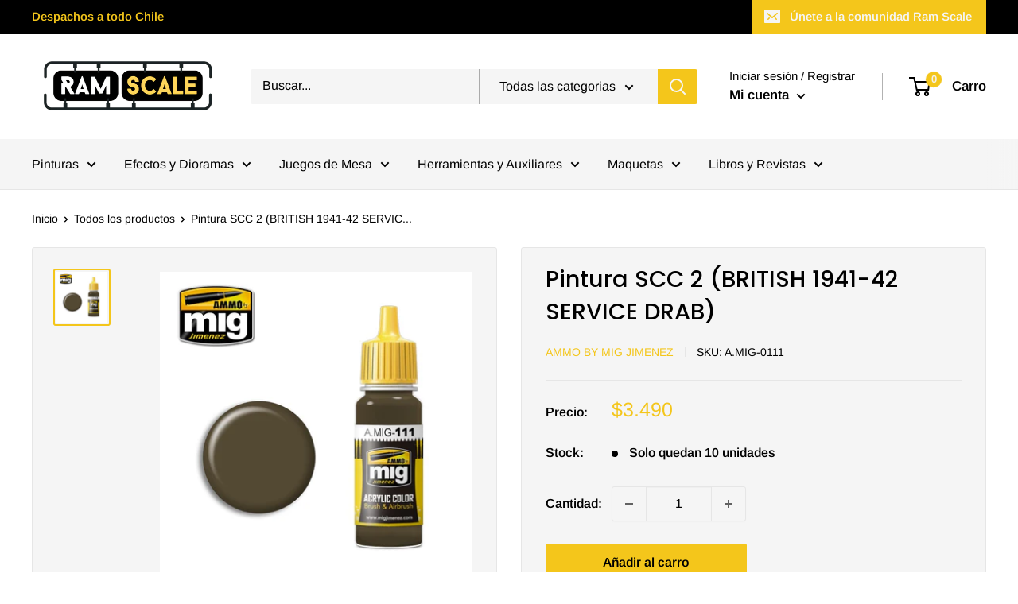

--- FILE ---
content_type: text/html; charset=utf-8
request_url: https://www.ramscale.cl/products/pintura-scc-2-british-1941-42-service-drab
body_size: 30157
content:
<!doctype html>

<html class="no-js" lang="es">
  <head>
    <meta charset="utf-8">
    <meta name="viewport" content="width=device-width, initial-scale=1.0, height=device-height, minimum-scale=1.0, maximum-scale=5.0">
    <meta name="theme-color" content="#f4c61b"><title>Pintura SCC 2 (BRITISH 1941-42 SERVICE DRAB) | RamScale
</title><meta name="description" content="Pintura acrílica al agua de 17ml para aerógrafo. Agite bien antes de cada uso. Producto no tóxico. Para un mejor rendimiento, aplíquelo en capas suaves dejando secar unos segundos entre ellas hasta obtener el color deseado."><link rel="canonical" href="https://www.ramscale.cl/products/pintura-scc-2-british-1941-42-service-drab"><link rel="shortcut icon" href="//www.ramscale.cl/cdn/shop/files/A_96x96.png?v=1629340152" type="image/png"><link rel="preload" as="style" href="//www.ramscale.cl/cdn/shop/t/2/assets/theme.css?v=144302565425517950861625086819">
    <link rel="preload" as="script" href="//www.ramscale.cl/cdn/shop/t/2/assets/theme.min.js?v=164977014983380440891642699391">
    <link rel="preconnect" href="https://cdn.shopify.com">
    <link rel="preconnect" href="https://fonts.shopifycdn.com">
    <link rel="dns-prefetch" href="https://productreviews.shopifycdn.com">
    <link rel="dns-prefetch" href="https://ajax.googleapis.com">
    <link rel="dns-prefetch" href="https://maps.googleapis.com">
    <link rel="dns-prefetch" href="https://maps.gstatic.com">

    <meta property="og:type" content="product">
  <meta property="og:title" content="Pintura SCC 2 (BRITISH 1941-42 SERVICE DRAB)"><meta property="og:image" content="http://www.ramscale.cl/cdn/shop/products/A.MIG-0111_aad896f4-0f0d-4708-9088-075995dc301b.jpg?v=1642621834">
    <meta property="og:image:secure_url" content="https://www.ramscale.cl/cdn/shop/products/A.MIG-0111_aad896f4-0f0d-4708-9088-075995dc301b.jpg?v=1642621834">
    <meta property="og:image:width" content="800">
    <meta property="og:image:height" content="800"><meta property="product:price:amount" content="3.490">
  <meta property="product:price:currency" content="CLP"><meta property="og:description" content="Pintura acrílica al agua de 17ml para aerógrafo. Agite bien antes de cada uso. Producto no tóxico. Para un mejor rendimiento, aplíquelo en capas suaves dejando secar unos segundos entre ellas hasta obtener el color deseado."><meta property="og:url" content="https://www.ramscale.cl/products/pintura-scc-2-british-1941-42-service-drab">
<meta property="og:site_name" content="Ramscale"><meta name="twitter:card" content="summary"><meta name="twitter:title" content="Pintura SCC 2 (BRITISH 1941-42 SERVICE DRAB)">
  <meta name="twitter:description" content="Pintura acrílica al agua de 17ml para aerógrafo. Agite bien antes de cada uso. Producto no tóxico. Para un mejor rendimiento, aplíquelo en capas suaves dejando secar unos segundos entre ellas hasta obtener el color deseado.">
  <meta name="twitter:image" content="https://www.ramscale.cl/cdn/shop/products/A.MIG-0111_aad896f4-0f0d-4708-9088-075995dc301b_600x600_crop_center.jpg?v=1642621834">
    <link rel="preload" href="//www.ramscale.cl/cdn/fonts/poppins/poppins_n5.ad5b4b72b59a00358afc706450c864c3c8323842.woff2" as="font" type="font/woff2" crossorigin>
<link rel="preload" href="//www.ramscale.cl/cdn/fonts/arimo/arimo_n4.a7efb558ca22d2002248bbe6f302a98edee38e35.woff2" as="font" type="font/woff2" crossorigin>

<style>
  @font-face {
  font-family: Poppins;
  font-weight: 500;
  font-style: normal;
  font-display: swap;
  src: url("//www.ramscale.cl/cdn/fonts/poppins/poppins_n5.ad5b4b72b59a00358afc706450c864c3c8323842.woff2") format("woff2"),
       url("//www.ramscale.cl/cdn/fonts/poppins/poppins_n5.33757fdf985af2d24b32fcd84c9a09224d4b2c39.woff") format("woff");
}

  @font-face {
  font-family: Arimo;
  font-weight: 400;
  font-style: normal;
  font-display: swap;
  src: url("//www.ramscale.cl/cdn/fonts/arimo/arimo_n4.a7efb558ca22d2002248bbe6f302a98edee38e35.woff2") format("woff2"),
       url("//www.ramscale.cl/cdn/fonts/arimo/arimo_n4.0da809f7d1d5ede2a73be7094ac00741efdb6387.woff") format("woff");
}

@font-face {
  font-family: Arimo;
  font-weight: 600;
  font-style: normal;
  font-display: swap;
  src: url("//www.ramscale.cl/cdn/fonts/arimo/arimo_n6.9c18b0befd86597f319b7d7f925727d04c262b32.woff2") format("woff2"),
       url("//www.ramscale.cl/cdn/fonts/arimo/arimo_n6.422bf6679b81a8bfb1b25d19299a53688390c2b9.woff") format("woff");
}

@font-face {
  font-family: Poppins;
  font-weight: 500;
  font-style: italic;
  font-display: swap;
  src: url("//www.ramscale.cl/cdn/fonts/poppins/poppins_i5.6acfce842c096080e34792078ef3cb7c3aad24d4.woff2") format("woff2"),
       url("//www.ramscale.cl/cdn/fonts/poppins/poppins_i5.a49113e4fe0ad7fd7716bd237f1602cbec299b3c.woff") format("woff");
}


  @font-face {
  font-family: Arimo;
  font-weight: 700;
  font-style: normal;
  font-display: swap;
  src: url("//www.ramscale.cl/cdn/fonts/arimo/arimo_n7.1d2d0638e6a1228d86beb0e10006e3280ccb2d04.woff2") format("woff2"),
       url("//www.ramscale.cl/cdn/fonts/arimo/arimo_n7.f4b9139e8eac4a17b38b8707044c20f54c3be479.woff") format("woff");
}

  @font-face {
  font-family: Arimo;
  font-weight: 400;
  font-style: italic;
  font-display: swap;
  src: url("//www.ramscale.cl/cdn/fonts/arimo/arimo_i4.438ddb21a1b98c7230698d70dc1a21df235701b2.woff2") format("woff2"),
       url("//www.ramscale.cl/cdn/fonts/arimo/arimo_i4.0e1908a0dc1ec32fabb5a03a0c9ee2083f82e3d7.woff") format("woff");
}

  @font-face {
  font-family: Arimo;
  font-weight: 700;
  font-style: italic;
  font-display: swap;
  src: url("//www.ramscale.cl/cdn/fonts/arimo/arimo_i7.b9f09537c29041ec8d51f8cdb7c9b8e4f1f82cb1.woff2") format("woff2"),
       url("//www.ramscale.cl/cdn/fonts/arimo/arimo_i7.ec659fc855f754fd0b1bd052e606bba1058f73da.woff") format("woff");
}


  :root {
    --default-text-font-size : 15px;
    --base-text-font-size    : 16px;
    --heading-font-family    : Poppins, sans-serif;
    --heading-font-weight    : 500;
    --heading-font-style     : normal;
    --text-font-family       : Arimo, sans-serif;
    --text-font-weight       : 400;
    --text-font-style        : normal;
    --text-font-bolder-weight: 600;
    --text-link-decoration   : underline;

    --text-color               : #000000;
    --text-color-rgb           : 0, 0, 0;
    --heading-color            : #000000;
    --border-color             : #e6e6e6;
    --border-color-rgb         : 230, 230, 230;
    --form-border-color        : #d9d9d9;
    --accent-color             : #f4c61b;
    --accent-color-rgb         : 244, 198, 27;
    --link-color               : #f4c61b;
    --link-color-hover         : #ba9409;
    --background               : #ffffff;
    --secondary-background     : #f5f5f5;
    --secondary-background-rgb : 245, 245, 245;
    --accent-background        : rgba(244, 198, 27, 0.08);

    --input-background: #f5f5f5;

    --error-color       : #f71b1b;
    --error-background  : rgba(247, 27, 27, 0.07);
    --success-color     : #f4c61b;
    --success-background: rgba(244, 198, 27, 0.11);

    --primary-button-background      : #f4c61b;
    --primary-button-background-rgb  : 244, 198, 27;
    --primary-button-text-color      : #000000;
    --secondary-button-background    : #f4c61b;
    --secondary-button-background-rgb: 244, 198, 27;
    --secondary-button-text-color    : #000000;

    --header-background      : #ffffff;
    --header-text-color      : #000000;
    --header-light-text-color: #000000;
    --header-border-color    : rgba(0, 0, 0, 0.3);
    --header-accent-color    : #f4c61b;

    --footer-background-color:    #f5f5f5;
    --footer-heading-text-color:  #000000;
    --footer-body-text-color:     #000000;
    --footer-body-text-color-rgb: 0, 0, 0;
    --footer-accent-color:        #f4c61b;
    --footer-accent-color-rgb:    244, 198, 27;
    --footer-border:              none;
    
    --flickity-arrow-color: #b3b3b3;--product-on-sale-accent           : #f4c61b;
    --product-on-sale-accent-rgb       : 244, 198, 27;
    --product-on-sale-color            : #ffffff;
    --product-in-stock-color           : #818181;
    --product-low-stock-color          : #000000;
    --product-sold-out-color           : #3a2a2f;
    --product-custom-label-1-background: #f4c61b;
    --product-custom-label-1-color     : #ffffff;
    --product-custom-label-2-background: #f4c61b;
    --product-custom-label-2-color     : #ffffff;
    --product-review-star-color        : #f4c61b;

    --mobile-container-gutter : 20px;
    --desktop-container-gutter: 40px;

    /* Shopify related variables */
    --payment-terms-background-color: #ffffff;
  }
</style>

<script>
  // IE11 does not have support for CSS variables, so we have to polyfill them
  if (!(((window || {}).CSS || {}).supports && window.CSS.supports('(--a: 0)'))) {
    const script = document.createElement('script');
    script.type = 'text/javascript';
    script.src = 'https://cdn.jsdelivr.net/npm/css-vars-ponyfill@2';
    script.onload = function() {
      cssVars({});
    };

    document.getElementsByTagName('head')[0].appendChild(script);
  }
</script>


    <script>window.performance && window.performance.mark && window.performance.mark('shopify.content_for_header.start');</script><meta name="facebook-domain-verification" content="ke4u05yu5xw2j4y7dap6rd12tw22ce">
<meta id="shopify-digital-wallet" name="shopify-digital-wallet" content="/58045104326/digital_wallets/dialog">
<link rel="alternate" type="application/json+oembed" href="https://www.ramscale.cl/products/pintura-scc-2-british-1941-42-service-drab.oembed">
<script async="async" src="/checkouts/internal/preloads.js?locale=es-CL"></script>
<script id="shopify-features" type="application/json">{"accessToken":"51e0b994f78e28076d1364823564c9a3","betas":["rich-media-storefront-analytics"],"domain":"www.ramscale.cl","predictiveSearch":true,"shopId":58045104326,"locale":"es"}</script>
<script>var Shopify = Shopify || {};
Shopify.shop = "ramscale.myshopify.com";
Shopify.locale = "es";
Shopify.currency = {"active":"CLP","rate":"1.0"};
Shopify.country = "CL";
Shopify.theme = {"name":"Warehouse","id":124293021894,"schema_name":"Warehouse","schema_version":"1.18.3","theme_store_id":871,"role":"main"};
Shopify.theme.handle = "null";
Shopify.theme.style = {"id":null,"handle":null};
Shopify.cdnHost = "www.ramscale.cl/cdn";
Shopify.routes = Shopify.routes || {};
Shopify.routes.root = "/";</script>
<script type="module">!function(o){(o.Shopify=o.Shopify||{}).modules=!0}(window);</script>
<script>!function(o){function n(){var o=[];function n(){o.push(Array.prototype.slice.apply(arguments))}return n.q=o,n}var t=o.Shopify=o.Shopify||{};t.loadFeatures=n(),t.autoloadFeatures=n()}(window);</script>
<script id="shop-js-analytics" type="application/json">{"pageType":"product"}</script>
<script defer="defer" async type="module" src="//www.ramscale.cl/cdn/shopifycloud/shop-js/modules/v2/client.init-shop-cart-sync_CvZOh8Af.es.esm.js"></script>
<script defer="defer" async type="module" src="//www.ramscale.cl/cdn/shopifycloud/shop-js/modules/v2/chunk.common_3Rxs6Qxh.esm.js"></script>
<script type="module">
  await import("//www.ramscale.cl/cdn/shopifycloud/shop-js/modules/v2/client.init-shop-cart-sync_CvZOh8Af.es.esm.js");
await import("//www.ramscale.cl/cdn/shopifycloud/shop-js/modules/v2/chunk.common_3Rxs6Qxh.esm.js");

  window.Shopify.SignInWithShop?.initShopCartSync?.({"fedCMEnabled":true,"windoidEnabled":true});

</script>
<script>(function() {
  var isLoaded = false;
  function asyncLoad() {
    if (isLoaded) return;
    isLoaded = true;
    var urls = ["https:\/\/cdn.shopify.com\/s\/files\/1\/0683\/1371\/0892\/files\/splmn-shopify-prod-August-31.min.js?v=1693985059\u0026shop=ramscale.myshopify.com","https:\/\/instafeed.nfcube.com\/cdn\/8897a7de9847e226dba2962109af7f71.js?shop=ramscale.myshopify.com"];
    for (var i = 0; i < urls.length; i++) {
      var s = document.createElement('script');
      s.type = 'text/javascript';
      s.async = true;
      s.src = urls[i];
      var x = document.getElementsByTagName('script')[0];
      x.parentNode.insertBefore(s, x);
    }
  };
  if(window.attachEvent) {
    window.attachEvent('onload', asyncLoad);
  } else {
    window.addEventListener('load', asyncLoad, false);
  }
})();</script>
<script id="__st">var __st={"a":58045104326,"offset":-10800,"reqid":"79b8040f-e9ac-4ad9-84a8-4ee9e764152f-1768663011","pageurl":"www.ramscale.cl\/products\/pintura-scc-2-british-1941-42-service-drab","u":"bd7144a36df1","p":"product","rtyp":"product","rid":7038661034182};</script>
<script>window.ShopifyPaypalV4VisibilityTracking = true;</script>
<script id="captcha-bootstrap">!function(){'use strict';const t='contact',e='account',n='new_comment',o=[[t,t],['blogs',n],['comments',n],[t,'customer']],c=[[e,'customer_login'],[e,'guest_login'],[e,'recover_customer_password'],[e,'create_customer']],r=t=>t.map((([t,e])=>`form[action*='/${t}']:not([data-nocaptcha='true']) input[name='form_type'][value='${e}']`)).join(','),a=t=>()=>t?[...document.querySelectorAll(t)].map((t=>t.form)):[];function s(){const t=[...o],e=r(t);return a(e)}const i='password',u='form_key',d=['recaptcha-v3-token','g-recaptcha-response','h-captcha-response',i],f=()=>{try{return window.sessionStorage}catch{return}},m='__shopify_v',_=t=>t.elements[u];function p(t,e,n=!1){try{const o=window.sessionStorage,c=JSON.parse(o.getItem(e)),{data:r}=function(t){const{data:e,action:n}=t;return t[m]||n?{data:e,action:n}:{data:t,action:n}}(c);for(const[e,n]of Object.entries(r))t.elements[e]&&(t.elements[e].value=n);n&&o.removeItem(e)}catch(o){console.error('form repopulation failed',{error:o})}}const l='form_type',E='cptcha';function T(t){t.dataset[E]=!0}const w=window,h=w.document,L='Shopify',v='ce_forms',y='captcha';let A=!1;((t,e)=>{const n=(g='f06e6c50-85a8-45c8-87d0-21a2b65856fe',I='https://cdn.shopify.com/shopifycloud/storefront-forms-hcaptcha/ce_storefront_forms_captcha_hcaptcha.v1.5.2.iife.js',D={infoText:'Protegido por hCaptcha',privacyText:'Privacidad',termsText:'Términos'},(t,e,n)=>{const o=w[L][v],c=o.bindForm;if(c)return c(t,g,e,D).then(n);var r;o.q.push([[t,g,e,D],n]),r=I,A||(h.body.append(Object.assign(h.createElement('script'),{id:'captcha-provider',async:!0,src:r})),A=!0)});var g,I,D;w[L]=w[L]||{},w[L][v]=w[L][v]||{},w[L][v].q=[],w[L][y]=w[L][y]||{},w[L][y].protect=function(t,e){n(t,void 0,e),T(t)},Object.freeze(w[L][y]),function(t,e,n,w,h,L){const[v,y,A,g]=function(t,e,n){const i=e?o:[],u=t?c:[],d=[...i,...u],f=r(d),m=r(i),_=r(d.filter((([t,e])=>n.includes(e))));return[a(f),a(m),a(_),s()]}(w,h,L),I=t=>{const e=t.target;return e instanceof HTMLFormElement?e:e&&e.form},D=t=>v().includes(t);t.addEventListener('submit',(t=>{const e=I(t);if(!e)return;const n=D(e)&&!e.dataset.hcaptchaBound&&!e.dataset.recaptchaBound,o=_(e),c=g().includes(e)&&(!o||!o.value);(n||c)&&t.preventDefault(),c&&!n&&(function(t){try{if(!f())return;!function(t){const e=f();if(!e)return;const n=_(t);if(!n)return;const o=n.value;o&&e.removeItem(o)}(t);const e=Array.from(Array(32),(()=>Math.random().toString(36)[2])).join('');!function(t,e){_(t)||t.append(Object.assign(document.createElement('input'),{type:'hidden',name:u})),t.elements[u].value=e}(t,e),function(t,e){const n=f();if(!n)return;const o=[...t.querySelectorAll(`input[type='${i}']`)].map((({name:t})=>t)),c=[...d,...o],r={};for(const[a,s]of new FormData(t).entries())c.includes(a)||(r[a]=s);n.setItem(e,JSON.stringify({[m]:1,action:t.action,data:r}))}(t,e)}catch(e){console.error('failed to persist form',e)}}(e),e.submit())}));const S=(t,e)=>{t&&!t.dataset[E]&&(n(t,e.some((e=>e===t))),T(t))};for(const o of['focusin','change'])t.addEventListener(o,(t=>{const e=I(t);D(e)&&S(e,y())}));const B=e.get('form_key'),M=e.get(l),P=B&&M;t.addEventListener('DOMContentLoaded',(()=>{const t=y();if(P)for(const e of t)e.elements[l].value===M&&p(e,B);[...new Set([...A(),...v().filter((t=>'true'===t.dataset.shopifyCaptcha))])].forEach((e=>S(e,t)))}))}(h,new URLSearchParams(w.location.search),n,t,e,['guest_login'])})(!0,!0)}();</script>
<script integrity="sha256-4kQ18oKyAcykRKYeNunJcIwy7WH5gtpwJnB7kiuLZ1E=" data-source-attribution="shopify.loadfeatures" defer="defer" src="//www.ramscale.cl/cdn/shopifycloud/storefront/assets/storefront/load_feature-a0a9edcb.js" crossorigin="anonymous"></script>
<script data-source-attribution="shopify.dynamic_checkout.dynamic.init">var Shopify=Shopify||{};Shopify.PaymentButton=Shopify.PaymentButton||{isStorefrontPortableWallets:!0,init:function(){window.Shopify.PaymentButton.init=function(){};var t=document.createElement("script");t.src="https://www.ramscale.cl/cdn/shopifycloud/portable-wallets/latest/portable-wallets.es.js",t.type="module",document.head.appendChild(t)}};
</script>
<script data-source-attribution="shopify.dynamic_checkout.buyer_consent">
  function portableWalletsHideBuyerConsent(e){var t=document.getElementById("shopify-buyer-consent"),n=document.getElementById("shopify-subscription-policy-button");t&&n&&(t.classList.add("hidden"),t.setAttribute("aria-hidden","true"),n.removeEventListener("click",e))}function portableWalletsShowBuyerConsent(e){var t=document.getElementById("shopify-buyer-consent"),n=document.getElementById("shopify-subscription-policy-button");t&&n&&(t.classList.remove("hidden"),t.removeAttribute("aria-hidden"),n.addEventListener("click",e))}window.Shopify?.PaymentButton&&(window.Shopify.PaymentButton.hideBuyerConsent=portableWalletsHideBuyerConsent,window.Shopify.PaymentButton.showBuyerConsent=portableWalletsShowBuyerConsent);
</script>
<script data-source-attribution="shopify.dynamic_checkout.cart.bootstrap">document.addEventListener("DOMContentLoaded",(function(){function t(){return document.querySelector("shopify-accelerated-checkout-cart, shopify-accelerated-checkout")}if(t())Shopify.PaymentButton.init();else{new MutationObserver((function(e,n){t()&&(Shopify.PaymentButton.init(),n.disconnect())})).observe(document.body,{childList:!0,subtree:!0})}}));
</script>

<script>window.performance && window.performance.mark && window.performance.mark('shopify.content_for_header.end');</script><link rel="stylesheet" href="//www.ramscale.cl/cdn/shop/t/2/assets/theme.css?v=144302565425517950861625086819">

    
  <script type="application/ld+json">
  {
    "@context": "http://schema.org",
    "@type": "Product",
    "offers": [{
          "@type": "Offer",
          "name": "Default Title",
          "availability":"https://schema.org/InStock",
          "price": 3490.0,
          "priceCurrency": "CLP",
          "priceValidUntil": "2026-01-27","sku": "A.MIG-0111","url": "/products/pintura-scc-2-british-1941-42-service-drab?variant=41079810588870"
        }
],
      "gtin13": "8432074001119",
      "productId": "8432074001119",
    "brand": {
      "name": "Ammo by mig jimenez"
    },
    "name": "Pintura SCC 2 (BRITISH 1941-42 SERVICE DRAB)",
    "description": "Pintura acrílica al agua de 17ml para aerógrafo. Agite bien antes de cada uso. Producto no tóxico. Para un mejor rendimiento, aplíquelo en capas suaves dejando secar unos segundos entre ellas hasta obtener el color deseado.",
    "category": "Pintura",
    "url": "/products/pintura-scc-2-british-1941-42-service-drab",
    "sku": "A.MIG-0111",
    "image": {
      "@type": "ImageObject",
      "url": "https://www.ramscale.cl/cdn/shop/products/A.MIG-0111_aad896f4-0f0d-4708-9088-075995dc301b_1024x.jpg?v=1642621834",
      "image": "https://www.ramscale.cl/cdn/shop/products/A.MIG-0111_aad896f4-0f0d-4708-9088-075995dc301b_1024x.jpg?v=1642621834",
      "name": "Pintura SCC 2 (BRITISH 1941-42 SERVICE DRAB)",
      "width": "1024",
      "height": "1024"
    }
  }
  </script>



  <script type="application/ld+json">
  {
    "@context": "http://schema.org",
    "@type": "BreadcrumbList",
  "itemListElement": [{
      "@type": "ListItem",
      "position": 1,
      "name": "Inicio",
      "item": "https://www.ramscale.cl"
    },{
          "@type": "ListItem",
          "position": 2,
          "name": "Pintura SCC 2 (BRITISH 1941-42 SERVICE DRAB)",
          "item": "https://www.ramscale.cl/products/pintura-scc-2-british-1941-42-service-drab"
        }]
  }
  </script>


    <script>
      // This allows to expose several variables to the global scope, to be used in scripts
      window.theme = {
        pageType: "product",
        cartCount: 0,
        moneyFormat: "${{ amount_no_decimals_with_comma_separator }}",
        moneyWithCurrencyFormat: "${{ amount_no_decimals_with_comma_separator }} CLP",
        showDiscount: true,
        discountMode: "percentage",
        searchMode: "product,article,page",
        searchUnavailableProducts: "last",
        cartType: "drawer"
      };

      window.routes = {
        rootUrl: "\/",
        rootUrlWithoutSlash: '',
        cartUrl: "\/cart",
        cartAddUrl: "\/cart\/add",
        cartChangeUrl: "\/cart\/change",
        searchUrl: "\/search",
        productRecommendationsUrl: "\/recommendations\/products"
      };

      window.languages = {
        productRegularPrice: "Precio habitual",
        productSalePrice: "Precio de venta",
        collectionOnSaleLabel: "Ahorrar {{savings}}",
        productFormUnavailable: "No disponible",
        productFormAddToCart: "Añadir al carro",
        productFormSoldOut: "Agotado",
        productAdded: "El producto ha sido añadido al carro",
        productAddedShort: "Añadido !",
        shippingEstimatorNoResults: "No se pudo encontrar envío para su dirección.",
        shippingEstimatorOneResult: "Hay una tarifa de envío para su dirección :",
        shippingEstimatorMultipleResults: "Hay {{count}} tarifas de envío para su dirección :",
        shippingEstimatorErrors: "Hay algunos errores :"
      };

      window.lazySizesConfig = {
        loadHidden: false,
        hFac: 0.8,
        expFactor: 3,
        customMedia: {
          '--phone': '(max-width: 640px)',
          '--tablet': '(min-width: 641px) and (max-width: 1023px)',
          '--lap': '(min-width: 1024px)'
        }
      };

      document.documentElement.className = document.documentElement.className.replace('no-js', 'js');
    </script><script src="//www.ramscale.cl/cdn/shop/t/2/assets/theme.min.js?v=164977014983380440891642699391" defer></script>
    <script src="//www.ramscale.cl/cdn/shop/t/2/assets/custom.js?v=90373254691674712701625086817" defer></script><script>
        (function () {
          window.onpageshow = function() {
            // We force re-freshing the cart content onpageshow, as most browsers will serve a cache copy when hitting the
            // back button, which cause staled data
            document.documentElement.dispatchEvent(new CustomEvent('cart:refresh', {
              bubbles: true,
              detail: {scrollToTop: false}
            }));
          };
        })();
      </script><link href="https://monorail-edge.shopifysvc.com" rel="dns-prefetch">
<script>(function(){if ("sendBeacon" in navigator && "performance" in window) {try {var session_token_from_headers = performance.getEntriesByType('navigation')[0].serverTiming.find(x => x.name == '_s').description;} catch {var session_token_from_headers = undefined;}var session_cookie_matches = document.cookie.match(/_shopify_s=([^;]*)/);var session_token_from_cookie = session_cookie_matches && session_cookie_matches.length === 2 ? session_cookie_matches[1] : "";var session_token = session_token_from_headers || session_token_from_cookie || "";function handle_abandonment_event(e) {var entries = performance.getEntries().filter(function(entry) {return /monorail-edge.shopifysvc.com/.test(entry.name);});if (!window.abandonment_tracked && entries.length === 0) {window.abandonment_tracked = true;var currentMs = Date.now();var navigation_start = performance.timing.navigationStart;var payload = {shop_id: 58045104326,url: window.location.href,navigation_start,duration: currentMs - navigation_start,session_token,page_type: "product"};window.navigator.sendBeacon("https://monorail-edge.shopifysvc.com/v1/produce", JSON.stringify({schema_id: "online_store_buyer_site_abandonment/1.1",payload: payload,metadata: {event_created_at_ms: currentMs,event_sent_at_ms: currentMs}}));}}window.addEventListener('pagehide', handle_abandonment_event);}}());</script>
<script id="web-pixels-manager-setup">(function e(e,d,r,n,o){if(void 0===o&&(o={}),!Boolean(null===(a=null===(i=window.Shopify)||void 0===i?void 0:i.analytics)||void 0===a?void 0:a.replayQueue)){var i,a;window.Shopify=window.Shopify||{};var t=window.Shopify;t.analytics=t.analytics||{};var s=t.analytics;s.replayQueue=[],s.publish=function(e,d,r){return s.replayQueue.push([e,d,r]),!0};try{self.performance.mark("wpm:start")}catch(e){}var l=function(){var e={modern:/Edge?\/(1{2}[4-9]|1[2-9]\d|[2-9]\d{2}|\d{4,})\.\d+(\.\d+|)|Firefox\/(1{2}[4-9]|1[2-9]\d|[2-9]\d{2}|\d{4,})\.\d+(\.\d+|)|Chrom(ium|e)\/(9{2}|\d{3,})\.\d+(\.\d+|)|(Maci|X1{2}).+ Version\/(15\.\d+|(1[6-9]|[2-9]\d|\d{3,})\.\d+)([,.]\d+|)( \(\w+\)|)( Mobile\/\w+|) Safari\/|Chrome.+OPR\/(9{2}|\d{3,})\.\d+\.\d+|(CPU[ +]OS|iPhone[ +]OS|CPU[ +]iPhone|CPU IPhone OS|CPU iPad OS)[ +]+(15[._]\d+|(1[6-9]|[2-9]\d|\d{3,})[._]\d+)([._]\d+|)|Android:?[ /-](13[3-9]|1[4-9]\d|[2-9]\d{2}|\d{4,})(\.\d+|)(\.\d+|)|Android.+Firefox\/(13[5-9]|1[4-9]\d|[2-9]\d{2}|\d{4,})\.\d+(\.\d+|)|Android.+Chrom(ium|e)\/(13[3-9]|1[4-9]\d|[2-9]\d{2}|\d{4,})\.\d+(\.\d+|)|SamsungBrowser\/([2-9]\d|\d{3,})\.\d+/,legacy:/Edge?\/(1[6-9]|[2-9]\d|\d{3,})\.\d+(\.\d+|)|Firefox\/(5[4-9]|[6-9]\d|\d{3,})\.\d+(\.\d+|)|Chrom(ium|e)\/(5[1-9]|[6-9]\d|\d{3,})\.\d+(\.\d+|)([\d.]+$|.*Safari\/(?![\d.]+ Edge\/[\d.]+$))|(Maci|X1{2}).+ Version\/(10\.\d+|(1[1-9]|[2-9]\d|\d{3,})\.\d+)([,.]\d+|)( \(\w+\)|)( Mobile\/\w+|) Safari\/|Chrome.+OPR\/(3[89]|[4-9]\d|\d{3,})\.\d+\.\d+|(CPU[ +]OS|iPhone[ +]OS|CPU[ +]iPhone|CPU IPhone OS|CPU iPad OS)[ +]+(10[._]\d+|(1[1-9]|[2-9]\d|\d{3,})[._]\d+)([._]\d+|)|Android:?[ /-](13[3-9]|1[4-9]\d|[2-9]\d{2}|\d{4,})(\.\d+|)(\.\d+|)|Mobile Safari.+OPR\/([89]\d|\d{3,})\.\d+\.\d+|Android.+Firefox\/(13[5-9]|1[4-9]\d|[2-9]\d{2}|\d{4,})\.\d+(\.\d+|)|Android.+Chrom(ium|e)\/(13[3-9]|1[4-9]\d|[2-9]\d{2}|\d{4,})\.\d+(\.\d+|)|Android.+(UC? ?Browser|UCWEB|U3)[ /]?(15\.([5-9]|\d{2,})|(1[6-9]|[2-9]\d|\d{3,})\.\d+)\.\d+|SamsungBrowser\/(5\.\d+|([6-9]|\d{2,})\.\d+)|Android.+MQ{2}Browser\/(14(\.(9|\d{2,})|)|(1[5-9]|[2-9]\d|\d{3,})(\.\d+|))(\.\d+|)|K[Aa][Ii]OS\/(3\.\d+|([4-9]|\d{2,})\.\d+)(\.\d+|)/},d=e.modern,r=e.legacy,n=navigator.userAgent;return n.match(d)?"modern":n.match(r)?"legacy":"unknown"}(),u="modern"===l?"modern":"legacy",c=(null!=n?n:{modern:"",legacy:""})[u],f=function(e){return[e.baseUrl,"/wpm","/b",e.hashVersion,"modern"===e.buildTarget?"m":"l",".js"].join("")}({baseUrl:d,hashVersion:r,buildTarget:u}),m=function(e){var d=e.version,r=e.bundleTarget,n=e.surface,o=e.pageUrl,i=e.monorailEndpoint;return{emit:function(e){var a=e.status,t=e.errorMsg,s=(new Date).getTime(),l=JSON.stringify({metadata:{event_sent_at_ms:s},events:[{schema_id:"web_pixels_manager_load/3.1",payload:{version:d,bundle_target:r,page_url:o,status:a,surface:n,error_msg:t},metadata:{event_created_at_ms:s}}]});if(!i)return console&&console.warn&&console.warn("[Web Pixels Manager] No Monorail endpoint provided, skipping logging."),!1;try{return self.navigator.sendBeacon.bind(self.navigator)(i,l)}catch(e){}var u=new XMLHttpRequest;try{return u.open("POST",i,!0),u.setRequestHeader("Content-Type","text/plain"),u.send(l),!0}catch(e){return console&&console.warn&&console.warn("[Web Pixels Manager] Got an unhandled error while logging to Monorail."),!1}}}}({version:r,bundleTarget:l,surface:e.surface,pageUrl:self.location.href,monorailEndpoint:e.monorailEndpoint});try{o.browserTarget=l,function(e){var d=e.src,r=e.async,n=void 0===r||r,o=e.onload,i=e.onerror,a=e.sri,t=e.scriptDataAttributes,s=void 0===t?{}:t,l=document.createElement("script"),u=document.querySelector("head"),c=document.querySelector("body");if(l.async=n,l.src=d,a&&(l.integrity=a,l.crossOrigin="anonymous"),s)for(var f in s)if(Object.prototype.hasOwnProperty.call(s,f))try{l.dataset[f]=s[f]}catch(e){}if(o&&l.addEventListener("load",o),i&&l.addEventListener("error",i),u)u.appendChild(l);else{if(!c)throw new Error("Did not find a head or body element to append the script");c.appendChild(l)}}({src:f,async:!0,onload:function(){if(!function(){var e,d;return Boolean(null===(d=null===(e=window.Shopify)||void 0===e?void 0:e.analytics)||void 0===d?void 0:d.initialized)}()){var d=window.webPixelsManager.init(e)||void 0;if(d){var r=window.Shopify.analytics;r.replayQueue.forEach((function(e){var r=e[0],n=e[1],o=e[2];d.publishCustomEvent(r,n,o)})),r.replayQueue=[],r.publish=d.publishCustomEvent,r.visitor=d.visitor,r.initialized=!0}}},onerror:function(){return m.emit({status:"failed",errorMsg:"".concat(f," has failed to load")})},sri:function(e){var d=/^sha384-[A-Za-z0-9+/=]+$/;return"string"==typeof e&&d.test(e)}(c)?c:"",scriptDataAttributes:o}),m.emit({status:"loading"})}catch(e){m.emit({status:"failed",errorMsg:(null==e?void 0:e.message)||"Unknown error"})}}})({shopId: 58045104326,storefrontBaseUrl: "https://www.ramscale.cl",extensionsBaseUrl: "https://extensions.shopifycdn.com/cdn/shopifycloud/web-pixels-manager",monorailEndpoint: "https://monorail-edge.shopifysvc.com/unstable/produce_batch",surface: "storefront-renderer",enabledBetaFlags: ["2dca8a86"],webPixelsConfigList: [{"id":"860750123","configuration":"{\"config\":\"{\\\"pixel_id\\\":\\\"G-1946PWSVSH\\\",\\\"gtag_events\\\":[{\\\"type\\\":\\\"purchase\\\",\\\"action_label\\\":\\\"G-1946PWSVSH\\\"},{\\\"type\\\":\\\"page_view\\\",\\\"action_label\\\":\\\"G-1946PWSVSH\\\"},{\\\"type\\\":\\\"view_item\\\",\\\"action_label\\\":\\\"G-1946PWSVSH\\\"},{\\\"type\\\":\\\"search\\\",\\\"action_label\\\":\\\"G-1946PWSVSH\\\"},{\\\"type\\\":\\\"add_to_cart\\\",\\\"action_label\\\":\\\"G-1946PWSVSH\\\"},{\\\"type\\\":\\\"begin_checkout\\\",\\\"action_label\\\":\\\"G-1946PWSVSH\\\"},{\\\"type\\\":\\\"add_payment_info\\\",\\\"action_label\\\":\\\"G-1946PWSVSH\\\"}],\\\"enable_monitoring_mode\\\":false}\"}","eventPayloadVersion":"v1","runtimeContext":"OPEN","scriptVersion":"b2a88bafab3e21179ed38636efcd8a93","type":"APP","apiClientId":1780363,"privacyPurposes":[],"dataSharingAdjustments":{"protectedCustomerApprovalScopes":["read_customer_address","read_customer_email","read_customer_name","read_customer_personal_data","read_customer_phone"]}},{"id":"354484523","configuration":"{\"pixel_id\":\"557918668014965\",\"pixel_type\":\"facebook_pixel\",\"metaapp_system_user_token\":\"-\"}","eventPayloadVersion":"v1","runtimeContext":"OPEN","scriptVersion":"ca16bc87fe92b6042fbaa3acc2fbdaa6","type":"APP","apiClientId":2329312,"privacyPurposes":["ANALYTICS","MARKETING","SALE_OF_DATA"],"dataSharingAdjustments":{"protectedCustomerApprovalScopes":["read_customer_address","read_customer_email","read_customer_name","read_customer_personal_data","read_customer_phone"]}},{"id":"143917355","eventPayloadVersion":"v1","runtimeContext":"LAX","scriptVersion":"1","type":"CUSTOM","privacyPurposes":["ANALYTICS"],"name":"Google Analytics tag (migrated)"},{"id":"shopify-app-pixel","configuration":"{}","eventPayloadVersion":"v1","runtimeContext":"STRICT","scriptVersion":"0450","apiClientId":"shopify-pixel","type":"APP","privacyPurposes":["ANALYTICS","MARKETING"]},{"id":"shopify-custom-pixel","eventPayloadVersion":"v1","runtimeContext":"LAX","scriptVersion":"0450","apiClientId":"shopify-pixel","type":"CUSTOM","privacyPurposes":["ANALYTICS","MARKETING"]}],isMerchantRequest: false,initData: {"shop":{"name":"Ramscale","paymentSettings":{"currencyCode":"CLP"},"myshopifyDomain":"ramscale.myshopify.com","countryCode":"CL","storefrontUrl":"https:\/\/www.ramscale.cl"},"customer":null,"cart":null,"checkout":null,"productVariants":[{"price":{"amount":3490.0,"currencyCode":"CLP"},"product":{"title":"Pintura SCC 2 (BRITISH 1941-42 SERVICE DRAB)","vendor":"Ammo by mig jimenez","id":"7038661034182","untranslatedTitle":"Pintura SCC 2 (BRITISH 1941-42 SERVICE DRAB)","url":"\/products\/pintura-scc-2-british-1941-42-service-drab","type":"Pintura"},"id":"41079810588870","image":{"src":"\/\/www.ramscale.cl\/cdn\/shop\/products\/A.MIG-0111_aad896f4-0f0d-4708-9088-075995dc301b.jpg?v=1642621834"},"sku":"A.MIG-0111","title":"Default Title","untranslatedTitle":"Default Title"}],"purchasingCompany":null},},"https://www.ramscale.cl/cdn","fcfee988w5aeb613cpc8e4bc33m6693e112",{"modern":"","legacy":""},{"shopId":"58045104326","storefrontBaseUrl":"https:\/\/www.ramscale.cl","extensionBaseUrl":"https:\/\/extensions.shopifycdn.com\/cdn\/shopifycloud\/web-pixels-manager","surface":"storefront-renderer","enabledBetaFlags":"[\"2dca8a86\"]","isMerchantRequest":"false","hashVersion":"fcfee988w5aeb613cpc8e4bc33m6693e112","publish":"custom","events":"[[\"page_viewed\",{}],[\"product_viewed\",{\"productVariant\":{\"price\":{\"amount\":3490.0,\"currencyCode\":\"CLP\"},\"product\":{\"title\":\"Pintura SCC 2 (BRITISH 1941-42 SERVICE DRAB)\",\"vendor\":\"Ammo by mig jimenez\",\"id\":\"7038661034182\",\"untranslatedTitle\":\"Pintura SCC 2 (BRITISH 1941-42 SERVICE DRAB)\",\"url\":\"\/products\/pintura-scc-2-british-1941-42-service-drab\",\"type\":\"Pintura\"},\"id\":\"41079810588870\",\"image\":{\"src\":\"\/\/www.ramscale.cl\/cdn\/shop\/products\/A.MIG-0111_aad896f4-0f0d-4708-9088-075995dc301b.jpg?v=1642621834\"},\"sku\":\"A.MIG-0111\",\"title\":\"Default Title\",\"untranslatedTitle\":\"Default Title\"}}]]"});</script><script>
  window.ShopifyAnalytics = window.ShopifyAnalytics || {};
  window.ShopifyAnalytics.meta = window.ShopifyAnalytics.meta || {};
  window.ShopifyAnalytics.meta.currency = 'CLP';
  var meta = {"product":{"id":7038661034182,"gid":"gid:\/\/shopify\/Product\/7038661034182","vendor":"Ammo by mig jimenez","type":"Pintura","handle":"pintura-scc-2-british-1941-42-service-drab","variants":[{"id":41079810588870,"price":349000,"name":"Pintura SCC 2 (BRITISH 1941-42 SERVICE DRAB)","public_title":null,"sku":"A.MIG-0111"}],"remote":false},"page":{"pageType":"product","resourceType":"product","resourceId":7038661034182,"requestId":"79b8040f-e9ac-4ad9-84a8-4ee9e764152f-1768663011"}};
  for (var attr in meta) {
    window.ShopifyAnalytics.meta[attr] = meta[attr];
  }
</script>
<script class="analytics">
  (function () {
    var customDocumentWrite = function(content) {
      var jquery = null;

      if (window.jQuery) {
        jquery = window.jQuery;
      } else if (window.Checkout && window.Checkout.$) {
        jquery = window.Checkout.$;
      }

      if (jquery) {
        jquery('body').append(content);
      }
    };

    var hasLoggedConversion = function(token) {
      if (token) {
        return document.cookie.indexOf('loggedConversion=' + token) !== -1;
      }
      return false;
    }

    var setCookieIfConversion = function(token) {
      if (token) {
        var twoMonthsFromNow = new Date(Date.now());
        twoMonthsFromNow.setMonth(twoMonthsFromNow.getMonth() + 2);

        document.cookie = 'loggedConversion=' + token + '; expires=' + twoMonthsFromNow;
      }
    }

    var trekkie = window.ShopifyAnalytics.lib = window.trekkie = window.trekkie || [];
    if (trekkie.integrations) {
      return;
    }
    trekkie.methods = [
      'identify',
      'page',
      'ready',
      'track',
      'trackForm',
      'trackLink'
    ];
    trekkie.factory = function(method) {
      return function() {
        var args = Array.prototype.slice.call(arguments);
        args.unshift(method);
        trekkie.push(args);
        return trekkie;
      };
    };
    for (var i = 0; i < trekkie.methods.length; i++) {
      var key = trekkie.methods[i];
      trekkie[key] = trekkie.factory(key);
    }
    trekkie.load = function(config) {
      trekkie.config = config || {};
      trekkie.config.initialDocumentCookie = document.cookie;
      var first = document.getElementsByTagName('script')[0];
      var script = document.createElement('script');
      script.type = 'text/javascript';
      script.onerror = function(e) {
        var scriptFallback = document.createElement('script');
        scriptFallback.type = 'text/javascript';
        scriptFallback.onerror = function(error) {
                var Monorail = {
      produce: function produce(monorailDomain, schemaId, payload) {
        var currentMs = new Date().getTime();
        var event = {
          schema_id: schemaId,
          payload: payload,
          metadata: {
            event_created_at_ms: currentMs,
            event_sent_at_ms: currentMs
          }
        };
        return Monorail.sendRequest("https://" + monorailDomain + "/v1/produce", JSON.stringify(event));
      },
      sendRequest: function sendRequest(endpointUrl, payload) {
        // Try the sendBeacon API
        if (window && window.navigator && typeof window.navigator.sendBeacon === 'function' && typeof window.Blob === 'function' && !Monorail.isIos12()) {
          var blobData = new window.Blob([payload], {
            type: 'text/plain'
          });

          if (window.navigator.sendBeacon(endpointUrl, blobData)) {
            return true;
          } // sendBeacon was not successful

        } // XHR beacon

        var xhr = new XMLHttpRequest();

        try {
          xhr.open('POST', endpointUrl);
          xhr.setRequestHeader('Content-Type', 'text/plain');
          xhr.send(payload);
        } catch (e) {
          console.log(e);
        }

        return false;
      },
      isIos12: function isIos12() {
        return window.navigator.userAgent.lastIndexOf('iPhone; CPU iPhone OS 12_') !== -1 || window.navigator.userAgent.lastIndexOf('iPad; CPU OS 12_') !== -1;
      }
    };
    Monorail.produce('monorail-edge.shopifysvc.com',
      'trekkie_storefront_load_errors/1.1',
      {shop_id: 58045104326,
      theme_id: 124293021894,
      app_name: "storefront",
      context_url: window.location.href,
      source_url: "//www.ramscale.cl/cdn/s/trekkie.storefront.cd680fe47e6c39ca5d5df5f0a32d569bc48c0f27.min.js"});

        };
        scriptFallback.async = true;
        scriptFallback.src = '//www.ramscale.cl/cdn/s/trekkie.storefront.cd680fe47e6c39ca5d5df5f0a32d569bc48c0f27.min.js';
        first.parentNode.insertBefore(scriptFallback, first);
      };
      script.async = true;
      script.src = '//www.ramscale.cl/cdn/s/trekkie.storefront.cd680fe47e6c39ca5d5df5f0a32d569bc48c0f27.min.js';
      first.parentNode.insertBefore(script, first);
    };
    trekkie.load(
      {"Trekkie":{"appName":"storefront","development":false,"defaultAttributes":{"shopId":58045104326,"isMerchantRequest":null,"themeId":124293021894,"themeCityHash":"4508737585418954163","contentLanguage":"es","currency":"CLP","eventMetadataId":"ef61ae12-0043-42ed-beaa-6d22c7355023"},"isServerSideCookieWritingEnabled":true,"monorailRegion":"shop_domain","enabledBetaFlags":["65f19447"]},"Session Attribution":{},"S2S":{"facebookCapiEnabled":true,"source":"trekkie-storefront-renderer","apiClientId":580111}}
    );

    var loaded = false;
    trekkie.ready(function() {
      if (loaded) return;
      loaded = true;

      window.ShopifyAnalytics.lib = window.trekkie;

      var originalDocumentWrite = document.write;
      document.write = customDocumentWrite;
      try { window.ShopifyAnalytics.merchantGoogleAnalytics.call(this); } catch(error) {};
      document.write = originalDocumentWrite;

      window.ShopifyAnalytics.lib.page(null,{"pageType":"product","resourceType":"product","resourceId":7038661034182,"requestId":"79b8040f-e9ac-4ad9-84a8-4ee9e764152f-1768663011","shopifyEmitted":true});

      var match = window.location.pathname.match(/checkouts\/(.+)\/(thank_you|post_purchase)/)
      var token = match? match[1]: undefined;
      if (!hasLoggedConversion(token)) {
        setCookieIfConversion(token);
        window.ShopifyAnalytics.lib.track("Viewed Product",{"currency":"CLP","variantId":41079810588870,"productId":7038661034182,"productGid":"gid:\/\/shopify\/Product\/7038661034182","name":"Pintura SCC 2 (BRITISH 1941-42 SERVICE DRAB)","price":"3490","sku":"A.MIG-0111","brand":"Ammo by mig jimenez","variant":null,"category":"Pintura","nonInteraction":true,"remote":false},undefined,undefined,{"shopifyEmitted":true});
      window.ShopifyAnalytics.lib.track("monorail:\/\/trekkie_storefront_viewed_product\/1.1",{"currency":"CLP","variantId":41079810588870,"productId":7038661034182,"productGid":"gid:\/\/shopify\/Product\/7038661034182","name":"Pintura SCC 2 (BRITISH 1941-42 SERVICE DRAB)","price":"3490","sku":"A.MIG-0111","brand":"Ammo by mig jimenez","variant":null,"category":"Pintura","nonInteraction":true,"remote":false,"referer":"https:\/\/www.ramscale.cl\/products\/pintura-scc-2-british-1941-42-service-drab"});
      }
    });


        var eventsListenerScript = document.createElement('script');
        eventsListenerScript.async = true;
        eventsListenerScript.src = "//www.ramscale.cl/cdn/shopifycloud/storefront/assets/shop_events_listener-3da45d37.js";
        document.getElementsByTagName('head')[0].appendChild(eventsListenerScript);

})();</script>
  <script>
  if (!window.ga || (window.ga && typeof window.ga !== 'function')) {
    window.ga = function ga() {
      (window.ga.q = window.ga.q || []).push(arguments);
      if (window.Shopify && window.Shopify.analytics && typeof window.Shopify.analytics.publish === 'function') {
        window.Shopify.analytics.publish("ga_stub_called", {}, {sendTo: "google_osp_migration"});
      }
      console.error("Shopify's Google Analytics stub called with:", Array.from(arguments), "\nSee https://help.shopify.com/manual/promoting-marketing/pixels/pixel-migration#google for more information.");
    };
    if (window.Shopify && window.Shopify.analytics && typeof window.Shopify.analytics.publish === 'function') {
      window.Shopify.analytics.publish("ga_stub_initialized", {}, {sendTo: "google_osp_migration"});
    }
  }
</script>
<script
  defer
  src="https://www.ramscale.cl/cdn/shopifycloud/perf-kit/shopify-perf-kit-3.0.4.min.js"
  data-application="storefront-renderer"
  data-shop-id="58045104326"
  data-render-region="gcp-us-central1"
  data-page-type="product"
  data-theme-instance-id="124293021894"
  data-theme-name="Warehouse"
  data-theme-version="1.18.3"
  data-monorail-region="shop_domain"
  data-resource-timing-sampling-rate="10"
  data-shs="true"
  data-shs-beacon="true"
  data-shs-export-with-fetch="true"
  data-shs-logs-sample-rate="1"
  data-shs-beacon-endpoint="https://www.ramscale.cl/api/collect"
></script>
</head>

  <body class="warehouse--v1 features--animate-zoom template-product " data-instant-intensity="viewport">
    <a href="#main" class="visually-hidden skip-to-content">Ir directamente al contenido</a>
    <span class="loading-bar"></span>

    <div id="shopify-section-announcement-bar" class="shopify-section"><section data-section-id="announcement-bar" data-section-type="announcement-bar" data-section-settings='{
    "showNewsletter": true
  }'><div id="announcement-bar-newsletter" class="announcement-bar__newsletter hidden-phone" aria-hidden="true">
        <div class="container">
          <div class="announcement-bar__close-container">
            <button class="announcement-bar__close" data-action="toggle-newsletter">
              <span class="visually-hidden">Cerrar</span><svg focusable="false" class="icon icon--close" viewBox="0 0 19 19" role="presentation">
      <path d="M9.1923882 8.39339828l7.7781745-7.7781746 1.4142136 1.41421357-7.7781746 7.77817459 7.7781746 7.77817456L16.9705627 19l-7.7781745-7.7781746L1.41421356 19 0 17.5857864l7.7781746-7.77817456L0 2.02943725 1.41421356.61522369 9.1923882 8.39339828z" fill="currentColor" fill-rule="evenodd"></path>
    </svg></button>
          </div>
        </div>

        <div class="container container--extra-narrow">
          <div class="announcement-bar__newsletter-inner"><h2 class="heading h1">Newsletter</h2><div class="rte">
                <p>Recibe todas nuestras novedades y ofertas.</p>
              </div><div class="newsletter"><form method="post" action="/contact#newsletter-announcement-bar" id="newsletter-announcement-bar" accept-charset="UTF-8" class="form newsletter__form"><input type="hidden" name="form_type" value="customer" /><input type="hidden" name="utf8" value="✓" /><input type="hidden" name="contact[tags]" value="newsletter">
                  <input type="hidden" name="contact[context]" value="announcement-bar">

                  <div class="form__input-row">
                    <div class="form__input-wrapper form__input-wrapper--labelled">
                      <input type="email" id="announcement[contact][email]" name="contact[email]" class="form__field form__field--text" autofocus required>
                      <label for="announcement[contact][email]" class="form__floating-label">Tu email</label>
                    </div>

                    <button type="submit" class="form__submit button button--primary">Suscribirse</button>
                  </div></form></div>
          </div>
        </div>
      </div><div class="announcement-bar">
      <div class="container">
        <div class="announcement-bar__inner"><p class="announcement-bar__content announcement-bar__content--left">Despachos a todo Chile</p><button type="button" class="announcement-bar__button hidden-phone" data-action="toggle-newsletter" aria-expanded="false" aria-controls="announcement-bar-newsletter"><svg focusable="false" class="icon icon--newsletter" viewBox="0 0 20 17" role="presentation">
      <path d="M19.1666667 0H.83333333C.37333333 0 0 .37995 0 .85v15.3c0 .47005.37333333.85.83333333.85H19.1666667c.46 0 .8333333-.37995.8333333-.85V.85c0-.47005-.3733333-.85-.8333333-.85zM7.20975004 10.8719018L5.3023283 12.7794369c-.14877889.1487878-.34409888.2235631-.53941886.2235631-.19531999 0-.39063998-.0747753-.53941887-.2235631-.29832076-.2983385-.29832076-.7805633 0-1.0789018L6.1309123 9.793l1.07883774 1.0789018zm8.56950946 1.9075351c-.1487789.1487878-.3440989.2235631-.5394189.2235631-.19532 0-.39064-.0747753-.5394189-.2235631L12.793 10.8719018 13.8718377 9.793l1.9074218 1.9075351c.2983207.2983385.2983207.7805633 0 1.0789018zm.9639048-7.45186267l-6.1248086 5.44429317c-.1706197.1516625-.3946127.2278826-.6186057.2278826-.223993 0-.447986-.0762201-.61860567-.2278826l-6.1248086-5.44429317c-.34211431-.30410267-.34211431-.79564457 0-1.09974723.34211431-.30410267.89509703-.30410267 1.23721134 0L9.99975 9.1222466l5.5062029-4.8944196c.3421143-.30410267.8950971-.30410267 1.2372114 0 .3421143.30410266.3421143.79564456 0 1.09974723z" fill="currentColor"></path>
    </svg>Únete a la comunidad Ram Scale</button></div>
      </div>
    </div>
  </section>

  <style>
    .announcement-bar {
      background: #000000;
      color: #f4c61b;
    }
  </style>

  <script>document.documentElement.style.setProperty('--announcement-bar-button-width', document.querySelector('.announcement-bar__button').clientWidth + 'px');document.documentElement.style.setProperty('--announcement-bar-height', document.getElementById('shopify-section-announcement-bar').clientHeight + 'px');
  </script></div>
<div id="shopify-section-popups" class="shopify-section"><div data-section-id="popups" data-section-type="popups"></div>

</div>
<div id="shopify-section-header" class="shopify-section shopify-section__header"><section data-section-id="header" data-section-type="header" data-section-settings='{
  "navigationLayout": "inline",
  "desktopOpenTrigger": "hover",
  "useStickyHeader": true
}'>
  <header class="header header--inline " role="banner">
    <div class="container">
      <div class="header__inner"><nav class="header__mobile-nav hidden-lap-and-up">
            <button class="header__mobile-nav-toggle icon-state touch-area" data-action="toggle-menu" aria-expanded="false" aria-haspopup="true" aria-controls="mobile-menu" aria-label="Abrir menú">
              <span class="icon-state__primary"><svg focusable="false" class="icon icon--hamburger-mobile" viewBox="0 0 20 16" role="presentation">
      <path d="M0 14h20v2H0v-2zM0 0h20v2H0V0zm0 7h20v2H0V7z" fill="currentColor" fill-rule="evenodd"></path>
    </svg></span>
              <span class="icon-state__secondary"><svg focusable="false" class="icon icon--close" viewBox="0 0 19 19" role="presentation">
      <path d="M9.1923882 8.39339828l7.7781745-7.7781746 1.4142136 1.41421357-7.7781746 7.77817459 7.7781746 7.77817456L16.9705627 19l-7.7781745-7.7781746L1.41421356 19 0 17.5857864l7.7781746-7.77817456L0 2.02943725 1.41421356.61522369 9.1923882 8.39339828z" fill="currentColor" fill-rule="evenodd"></path>
    </svg></span>
            </button><div id="mobile-menu" class="mobile-menu" aria-hidden="true"><svg focusable="false" class="icon icon--nav-triangle-borderless" viewBox="0 0 20 9" role="presentation">
      <path d="M.47108938 9c.2694725-.26871321.57077721-.56867841.90388257-.89986354C3.12384116 6.36134886 5.74788116 3.76338565 9.2467995.30653888c.4145057-.4095171 1.0844277-.40860098 1.4977971.00205122L19.4935156 9H.47108938z" fill="#f5f5f5"></path>
    </svg><div class="mobile-menu__inner">
    <div class="mobile-menu__panel">
      <div class="mobile-menu__section">
        <ul class="mobile-menu__nav" data-type="menu" role="list"><li class="mobile-menu__nav-item"><button class="mobile-menu__nav-link" data-type="menuitem" aria-haspopup="true" aria-expanded="false" aria-controls="mobile-panel-0" data-action="open-panel">Pinturas<svg focusable="false" class="icon icon--arrow-right" viewBox="0 0 8 12" role="presentation">
      <path stroke="currentColor" stroke-width="2" d="M2 2l4 4-4 4" fill="none" stroke-linecap="square"></path>
    </svg></button></li><li class="mobile-menu__nav-item"><button class="mobile-menu__nav-link" data-type="menuitem" aria-haspopup="true" aria-expanded="false" aria-controls="mobile-panel-1" data-action="open-panel">Efectos y Dioramas<svg focusable="false" class="icon icon--arrow-right" viewBox="0 0 8 12" role="presentation">
      <path stroke="currentColor" stroke-width="2" d="M2 2l4 4-4 4" fill="none" stroke-linecap="square"></path>
    </svg></button></li><li class="mobile-menu__nav-item"><button class="mobile-menu__nav-link" data-type="menuitem" aria-haspopup="true" aria-expanded="false" aria-controls="mobile-panel-2" data-action="open-panel">Juegos de Mesa<svg focusable="false" class="icon icon--arrow-right" viewBox="0 0 8 12" role="presentation">
      <path stroke="currentColor" stroke-width="2" d="M2 2l4 4-4 4" fill="none" stroke-linecap="square"></path>
    </svg></button></li><li class="mobile-menu__nav-item"><button class="mobile-menu__nav-link" data-type="menuitem" aria-haspopup="true" aria-expanded="false" aria-controls="mobile-panel-3" data-action="open-panel">Herramientas y Auxiliares<svg focusable="false" class="icon icon--arrow-right" viewBox="0 0 8 12" role="presentation">
      <path stroke="currentColor" stroke-width="2" d="M2 2l4 4-4 4" fill="none" stroke-linecap="square"></path>
    </svg></button></li><li class="mobile-menu__nav-item"><button class="mobile-menu__nav-link" data-type="menuitem" aria-haspopup="true" aria-expanded="false" aria-controls="mobile-panel-4" data-action="open-panel">Maquetas<svg focusable="false" class="icon icon--arrow-right" viewBox="0 0 8 12" role="presentation">
      <path stroke="currentColor" stroke-width="2" d="M2 2l4 4-4 4" fill="none" stroke-linecap="square"></path>
    </svg></button></li><li class="mobile-menu__nav-item"><button class="mobile-menu__nav-link" data-type="menuitem" aria-haspopup="true" aria-expanded="false" aria-controls="mobile-panel-5" data-action="open-panel">Libros y Revistas<svg focusable="false" class="icon icon--arrow-right" viewBox="0 0 8 12" role="presentation">
      <path stroke="currentColor" stroke-width="2" d="M2 2l4 4-4 4" fill="none" stroke-linecap="square"></path>
    </svg></button></li></ul>
      </div><div class="mobile-menu__section mobile-menu__section--loose">
          <p class="mobile-menu__section-title heading h5">Necesitas ayuda?</p><div class="mobile-menu__help-wrapper"><svg focusable="false" class="icon icon--bi-phone" viewBox="0 0 24 24" role="presentation">
      <g stroke-width="2" fill="none" fill-rule="evenodd" stroke-linecap="square">
        <path d="M17 15l-3 3-8-8 3-3-5-5-3 3c0 9.941 8.059 18 18 18l3-3-5-5z" stroke="#000000"></path>
        <path d="M14 1c4.971 0 9 4.029 9 9m-9-5c2.761 0 5 2.239 5 5" stroke="#f4c61b"></path>
      </g>
    </svg><span>+56956408083</span>
            </div><div class="mobile-menu__help-wrapper"><svg focusable="false" class="icon icon--bi-email" viewBox="0 0 22 22" role="presentation">
      <g fill="none" fill-rule="evenodd">
        <path stroke="#f4c61b" d="M.916667 10.08333367l3.66666667-2.65833334v4.65849997zm20.1666667 0L17.416667 7.42500033v4.65849997z"></path>
        <path stroke="#000000" stroke-width="2" d="M4.58333367 7.42500033L.916667 10.08333367V21.0833337h20.1666667V10.08333367L17.416667 7.42500033"></path>
        <path stroke="#000000" stroke-width="2" d="M4.58333367 12.1000003V.916667H17.416667v11.1833333m-16.5-2.01666663L21.0833337 21.0833337m0-11.00000003L11.0000003 15.5833337"></path>
        <path d="M8.25000033 5.50000033h5.49999997M8.25000033 9.166667h5.49999997" stroke="#f4c61b" stroke-width="2" stroke-linecap="square"></path>
      </g>
    </svg><a href="mailto:Ramscaleventas@gmail.com">Ramscaleventas@gmail.com</a>
            </div></div><div class="mobile-menu__section mobile-menu__section--loose">
          <p class="mobile-menu__section-title heading h5">Siguenos</p><ul class="social-media__item-list social-media__item-list--stack list--unstyled" role="list">
    <li class="social-media__item social-media__item--facebook">
      <a href="https://www.facebook.com/ramscale" target="_blank" rel="noopener" aria-label="Síguenos en Facebook"><svg focusable="false" class="icon icon--facebook" viewBox="0 0 30 30">
      <path d="M15 30C6.71572875 30 0 23.2842712 0 15 0 6.71572875 6.71572875 0 15 0c8.2842712 0 15 6.71572875 15 15 0 8.2842712-6.7157288 15-15 15zm3.2142857-17.1429611h-2.1428678v-2.1425646c0-.5852979.8203285-1.07160109 1.0714928-1.07160109h1.071375v-2.1428925h-2.1428678c-2.3564786 0-3.2142536 1.98610393-3.2142536 3.21449359v2.1425646h-1.0714822l.0032143 2.1528011 1.0682679-.0099086v7.499969h3.2142536v-7.499969h2.1428678v-2.1428925z" fill="currentColor" fill-rule="evenodd"></path>
    </svg>Facebook</a>
    </li>

    
<li class="social-media__item social-media__item--instagram">
      <a href="https://www.instagram.com/ram.scale/" target="_blank" rel="noopener" aria-label="Síguenos en Instagram"><svg focusable="false" class="icon icon--instagram" role="presentation" viewBox="0 0 30 30">
      <path d="M15 30C6.71572875 30 0 23.2842712 0 15 0 6.71572875 6.71572875 0 15 0c8.2842712 0 15 6.71572875 15 15 0 8.2842712-6.7157288 15-15 15zm.0000159-23.03571429c-2.1823849 0-2.4560363.00925037-3.3131306.0483571-.8553081.03901103-1.4394529.17486384-1.9505835.37352345-.52841925.20532625-.9765517.48009406-1.42331254.926823-.44672894.44676084-.72149675.89489329-.926823 1.42331254-.19865961.5111306-.33451242 1.0952754-.37352345 1.9505835-.03910673.8570943-.0483571 1.1307457-.0483571 3.3131306 0 2.1823531.00925037 2.4560045.0483571 3.3130988.03901103.8553081.17486384 1.4394529.37352345 1.9505835.20532625.5284193.48009406.9765517.926823 1.4233125.44676084.446729.89489329.7214968 1.42331254.9268549.5111306.1986278 1.0952754.3344806 1.9505835.3734916.8570943.0391067 1.1307457.0483571 3.3131306.0483571 2.1823531 0 2.4560045-.0092504 3.3130988-.0483571.8553081-.039011 1.4394529-.1748638 1.9505835-.3734916.5284193-.2053581.9765517-.4801259 1.4233125-.9268549.446729-.4467608.7214968-.8948932.9268549-1.4233125.1986278-.5111306.3344806-1.0952754.3734916-1.9505835.0391067-.8570943.0483571-1.1307457.0483571-3.3130988 0-2.1823849-.0092504-2.4560363-.0483571-3.3131306-.039011-.8553081-.1748638-1.4394529-.3734916-1.9505835-.2053581-.52841925-.4801259-.9765517-.9268549-1.42331254-.4467608-.44672894-.8948932-.72149675-1.4233125-.926823-.5111306-.19865961-1.0952754-.33451242-1.9505835-.37352345-.8570943-.03910673-1.1307457-.0483571-3.3130988-.0483571zm0 1.44787387c2.1456068 0 2.3997686.00819774 3.2471022.04685789.7834742.03572556 1.2089592.1666342 1.4921162.27668167.3750864.14577303.6427729.31990322.9239522.60111439.2812111.28117926.4553413.54886575.6011144.92395217.1100474.283157.2409561.708642.2766816 1.4921162.0386602.8473336.0468579 1.1014954.0468579 3.247134 0 2.1456068-.0081977 2.3997686-.0468579 3.2471022-.0357255.7834742-.1666342 1.2089592-.2766816 1.4921162-.1457731.3750864-.3199033.6427729-.6011144.9239522-.2811793.2812111-.5488658.4553413-.9239522.6011144-.283157.1100474-.708642.2409561-1.4921162.2766816-.847206.0386602-1.1013359.0468579-3.2471022.0468579-2.1457981 0-2.3998961-.0081977-3.247134-.0468579-.7834742-.0357255-1.2089592-.1666342-1.4921162-.2766816-.37508642-.1457731-.64277291-.3199033-.92395217-.6011144-.28117927-.2811793-.45534136-.5488658-.60111439-.9239522-.11004747-.283157-.24095611-.708642-.27668167-1.4921162-.03866015-.8473336-.04685789-1.1014954-.04685789-3.2471022 0-2.1456386.00819774-2.3998004.04685789-3.247134.03572556-.7834742.1666342-1.2089592.27668167-1.4921162.14577303-.37508642.31990322-.64277291.60111439-.92395217.28117926-.28121117.54886575-.45534136.92395217-.60111439.283157-.11004747.708642-.24095611 1.4921162-.27668167.8473336-.03866015 1.1014954-.04685789 3.247134-.04685789zm0 9.26641182c-1.479357 0-2.6785873-1.1992303-2.6785873-2.6785555 0-1.479357 1.1992303-2.6785873 2.6785873-2.6785873 1.4793252 0 2.6785555 1.1992303 2.6785555 2.6785873 0 1.4793252-1.1992303 2.6785555-2.6785555 2.6785555zm0-6.8050167c-2.2790034 0-4.1264612 1.8474578-4.1264612 4.1264612 0 2.2789716 1.8474578 4.1264294 4.1264612 4.1264294 2.2789716 0 4.1264294-1.8474578 4.1264294-4.1264294 0-2.2790034-1.8474578-4.1264612-4.1264294-4.1264612zm5.2537621-.1630297c0-.532566-.431737-.96430298-.964303-.96430298-.532534 0-.964271.43173698-.964271.96430298 0 .5325659.431737.964271.964271.964271.532566 0 .964303-.4317051.964303-.964271z" fill="currentColor" fill-rule="evenodd"></path>
    </svg>Instagram</a>
    </li>

    

  </ul></div></div><div id="mobile-panel-0" class="mobile-menu__panel is-nested">
          <div class="mobile-menu__section is-sticky">
            <button class="mobile-menu__back-button" data-action="close-panel"><svg focusable="false" class="icon icon--arrow-left" viewBox="0 0 8 12" role="presentation">
      <path stroke="currentColor" stroke-width="2" d="M6 10L2 6l4-4" fill="none" stroke-linecap="square"></path>
    </svg> Atrás</button>
          </div>

          <div class="mobile-menu__section"><div class="mobile-menu__nav-list"><div class="mobile-menu__nav-list-item"><button class="mobile-menu__nav-list-toggle text--strong" aria-controls="mobile-list-0" aria-expanded="false" data-action="toggle-collapsible" data-close-siblings="false">AMMO By Mig Jimenez<svg focusable="false" class="icon icon--arrow-bottom" viewBox="0 0 12 8" role="presentation">
      <path stroke="currentColor" stroke-width="2" d="M10 2L6 6 2 2" fill="none" stroke-linecap="square"></path>
    </svg>
                      </button>

                      <div id="mobile-list-0" class="mobile-menu__nav-collapsible">
                        <div class="mobile-menu__nav-collapsible-content">
                          <ul class="mobile-menu__nav" data-type="menu" role="list"><li class="mobile-menu__nav-item">
                                <a href="/collections/atom" class="mobile-menu__nav-link" data-type="menuitem">ATOM</a>
                              </li><li class="mobile-menu__nav-item">
                                <a href="/collections/set-pinturas-atom" class="mobile-menu__nav-link" data-type="menuitem">Set Pinturas ATOM</a>
                              </li><li class="mobile-menu__nav-item">
                                <a href="/collections/ionic-smart-colors" class="mobile-menu__nav-link" data-type="menuitem">IONIC</a>
                              </li><li class="mobile-menu__nav-item">
                                <a href="/collections/herramientas-y-auxiliares-ionic" class="mobile-menu__nav-link" data-type="menuitem">Herramientas y Auxiliares IONIC</a>
                              </li><li class="mobile-menu__nav-item">
                                <a href="/collections/set-pintusras-ionic" class="mobile-menu__nav-link" data-type="menuitem">SET PINTURAS IONIC</a>
                              </li><li class="mobile-menu__nav-item">
                                <a href="/collections/a-stand" class="mobile-menu__nav-link" data-type="menuitem">A-Stand</a>
                              </li><li class="mobile-menu__nav-item">
                                <a href="/collections/barnices-ammo-by-mig-jimenez" class="mobile-menu__nav-link" data-type="menuitem">Barnices</a>
                              </li><li class="mobile-menu__nav-item">
                                <a href="/collections/cobra-motors-paints" class="mobile-menu__nav-link" data-type="menuitem">Cobra Motors Paints</a>
                              </li><li class="mobile-menu__nav-item">
                                <a href="/collections/dry-brush-ammo-by-mig-jimenez" class="mobile-menu__nav-link" data-type="menuitem">Dry Brush</a>
                              </li><li class="mobile-menu__nav-item">
                                <a href="/collections/gama-metalizados" class="mobile-menu__nav-link" data-type="menuitem">Gama Metalizados</a>
                              </li><li class="mobile-menu__nav-item">
                                <a href="/collections/imprimantes-ammo-by-mig-jimenez" class="mobile-menu__nav-link" data-type="menuitem">Imprimantes</a>
                              </li><li class="mobile-menu__nav-item">
                                <a href="/collections/pinturas-pincel-ammo-by-mig-jimenez" class="mobile-menu__nav-link" data-type="menuitem">Pinturas Pincel</a>
                              </li><li class="mobile-menu__nav-item">
                                <a href="/collections/pinturas-aerografo-ammo-by-mig-jimenez" class="mobile-menu__nav-link" data-type="menuitem">Pinturas Aerógrafo</a>
                              </li><li class="mobile-menu__nav-item">
                                <a href="/collections/titans-hobby-ammo-by-mig-jimenez" class="mobile-menu__nav-link" data-type="menuitem">Titans Hobby</a>
                              </li><li class="mobile-menu__nav-item">
                                <a href="/collections/sets-aviones-ammo-by-mig-jimenez" class="mobile-menu__nav-link" data-type="menuitem">Sets Aviones</a>
                              </li><li class="mobile-menu__nav-item">
                                <a href="/collections/sets-de-colores-ammo-by-mig-jimenez" class="mobile-menu__nav-link" data-type="menuitem">Sets de Colores</a>
                              </li><li class="mobile-menu__nav-item">
                                <a href="/collections/sets-figuras" class="mobile-menu__nav-link" data-type="menuitem">Sets Figuras</a>
                              </li></ul>
                        </div>
                      </div></div><div class="mobile-menu__nav-list-item"><button class="mobile-menu__nav-list-toggle text--strong" aria-controls="mobile-list-1" aria-expanded="false" data-action="toggle-collapsible" data-close-siblings="false">Mission Models<svg focusable="false" class="icon icon--arrow-bottom" viewBox="0 0 12 8" role="presentation">
      <path stroke="currentColor" stroke-width="2" d="M10 2L6 6 2 2" fill="none" stroke-linecap="square"></path>
    </svg>
                      </button>

                      <div id="mobile-list-1" class="mobile-menu__nav-collapsible">
                        <div class="mobile-menu__nav-collapsible-content">
                          <ul class="mobile-menu__nav" data-type="menu" role="list"><li class="mobile-menu__nav-item">
                                <a href="/collections/colores-mission-models" class="mobile-menu__nav-link" data-type="menuitem">Colores</a>
                              </li><li class="mobile-menu__nav-item">
                                <a href="/collections/barnices-mission-models" class="mobile-menu__nav-link" data-type="menuitem">Barnices</a>
                              </li></ul>
                        </div>
                      </div></div><div class="mobile-menu__nav-list-item"><button class="mobile-menu__nav-list-toggle text--strong" aria-controls="mobile-list-2" aria-expanded="false" data-action="toggle-collapsible" data-close-siblings="false">Green Stuff World<svg focusable="false" class="icon icon--arrow-bottom" viewBox="0 0 12 8" role="presentation">
      <path stroke="currentColor" stroke-width="2" d="M10 2L6 6 2 2" fill="none" stroke-linecap="square"></path>
    </svg>
                      </button>

                      <div id="mobile-list-2" class="mobile-menu__nav-collapsible">
                        <div class="mobile-menu__nav-collapsible-content">
                          <ul class="mobile-menu__nav" data-type="menu" role="list"><li class="mobile-menu__nav-item">
                                <a href="/collections/colores-acrilicos-green-stuff-world" class="mobile-menu__nav-link" data-type="menuitem">Colores Acrílicos</a>
                              </li><li class="mobile-menu__nav-item">
                                <a href="/collections/colores-camaleon-green-stuff-world" class="mobile-menu__nav-link" data-type="menuitem">Colores Camaleon</a>
                              </li><li class="mobile-menu__nav-item">
                                <a href="/collections/colores-fluor-green-stuff-world" class="mobile-menu__nav-link" data-type="menuitem">Colores Fluor</a>
                              </li><li class="mobile-menu__nav-item">
                                <a href="/collections/colores-metalizados" class="mobile-menu__nav-link" data-type="menuitem">Colores Metalizados</a>
                              </li><li class="mobile-menu__nav-item">
                                <a href="/collections/tintas-green-stuff-world" class="mobile-menu__nav-link" data-type="menuitem">Tintas</a>
                              </li></ul>
                        </div>
                      </div></div><div class="mobile-menu__nav-list-item"><button class="mobile-menu__nav-list-toggle text--strong" aria-controls="mobile-list-3" aria-expanded="false" data-action="toggle-collapsible" data-close-siblings="false">Tamiya<svg focusable="false" class="icon icon--arrow-bottom" viewBox="0 0 12 8" role="presentation">
      <path stroke="currentColor" stroke-width="2" d="M10 2L6 6 2 2" fill="none" stroke-linecap="square"></path>
    </svg>
                      </button>

                      <div id="mobile-list-3" class="mobile-menu__nav-collapsible">
                        <div class="mobile-menu__nav-collapsible-content">
                          <ul class="mobile-menu__nav" data-type="menu" role="list"><li class="mobile-menu__nav-item">
                                <a href="/collections/acrilicos-tamiya" class="mobile-menu__nav-link" data-type="menuitem">Acrilicos</a>
                              </li><li class="mobile-menu__nav-item">
                                <a href="/collections/lacas-tamiya" class="mobile-menu__nav-link" data-type="menuitem">Lacas</a>
                              </li><li class="mobile-menu__nav-item">
                                <a href="/collections/esmaltes-tamiya" class="mobile-menu__nav-link" data-type="menuitem">Esmaltes</a>
                              </li></ul>
                        </div>
                      </div></div></div></div>
        </div><div id="mobile-panel-1" class="mobile-menu__panel is-nested">
          <div class="mobile-menu__section is-sticky">
            <button class="mobile-menu__back-button" data-action="close-panel"><svg focusable="false" class="icon icon--arrow-left" viewBox="0 0 8 12" role="presentation">
      <path stroke="currentColor" stroke-width="2" d="M6 10L2 6l4-4" fill="none" stroke-linecap="square"></path>
    </svg> Atrás</button>
          </div>

          <div class="mobile-menu__section"><div class="mobile-menu__nav-list"><div class="mobile-menu__nav-list-item"><button class="mobile-menu__nav-list-toggle text--strong" aria-controls="mobile-list-4" aria-expanded="false" data-action="toggle-collapsible" data-close-siblings="false">AMMO By Mig Jimenez<svg focusable="false" class="icon icon--arrow-bottom" viewBox="0 0 12 8" role="presentation">
      <path stroke="currentColor" stroke-width="2" d="M10 2L6 6 2 2" fill="none" stroke-linecap="square"></path>
    </svg>
                      </button>

                      <div id="mobile-list-4" class="mobile-menu__nav-collapsible">
                        <div class="mobile-menu__nav-collapsible-content">
                          <ul class="mobile-menu__nav" data-type="menu" role="list"><li class="mobile-menu__nav-item">
                                <a href="/collections/shaders-ammo-by-mig-jimenez" class="mobile-menu__nav-link" data-type="menuitem">Shaders</a>
                              </li><li class="mobile-menu__nav-item">
                                <a href="/collections/planeleadores-ammo-by-mig-jimenez" class="mobile-menu__nav-link" data-type="menuitem">Planeleadores</a>
                              </li><li class="mobile-menu__nav-item">
                                <a href="/collections/lavados-y-paneliners-ammo-by-mig-jimenez" class="mobile-menu__nav-link" data-type="menuitem">Lavados y Paneliners</a>
                              </li><li class="mobile-menu__nav-item">
                                <a href="/collections/escurridos-y-filtros-ammo-by-mig-jimenez" class="mobile-menu__nav-link" data-type="menuitem">Escurridos y Filtros</a>
                              </li><li class="mobile-menu__nav-item">
                                <a href="/collections/pigmentos-ammo-by-mig-jimenez" class="mobile-menu__nav-link" data-type="menuitem">Pigmentos</a>
                              </li><li class="mobile-menu__nav-item">
                                <a href="/collections/efectos-naturales-ammo-by-mig-jimenez" class="mobile-menu__nav-link" data-type="menuitem">Efectos Naturales</a>
                              </li><li class="mobile-menu__nav-item">
                                <a href="/collections/filtros-acrilicos-ammo-by-mig-jimenez" class="mobile-menu__nav-link" data-type="menuitem">Filtros Acrílicos</a>
                              </li><li class="mobile-menu__nav-item">
                                <a href="/collections/oleos-ammo-by-mig-jimenez" class="mobile-menu__nav-link" data-type="menuitem">Óleos</a>
                              </li><li class="mobile-menu__nav-item">
                                <a href="/collections/arbustos-ammo-by-mig-jimenez" class="mobile-menu__nav-link" data-type="menuitem">Arbustos</a>
                              </li><li class="mobile-menu__nav-item">
                                <a href="/collections/bases-de-terreno-ammo-by-mig-jimenez" class="mobile-menu__nav-link" data-type="menuitem">Bases de Terreno</a>
                              </li><li class="mobile-menu__nav-item">
                                <a href="/collections/aguas-ammo-by-mig-jimenez" class="mobile-menu__nav-link" data-type="menuitem">Aguas</a>
                              </li><li class="mobile-menu__nav-item">
                                <a href="/collections/barros-y-texturas-ammo-by-mig-jimenez" class="mobile-menu__nav-link" data-type="menuitem">Barros y Texturas</a>
                              </li><li class="mobile-menu__nav-item">
                                <a href="/collections/pasto-electrostatico" class="mobile-menu__nav-link" data-type="menuitem">Pasto Electrostático</a>
                              </li><li class="mobile-menu__nav-item">
                                <a href="/collections/hojas-ammo-by-mig-jimenez" class="mobile-menu__nav-link" data-type="menuitem">Hojas</a>
                              </li><li class="mobile-menu__nav-item">
                                <a href="/collections/plantas-ammo-by-mig-jimenez" class="mobile-menu__nav-link" data-type="menuitem">Plantas</a>
                              </li></ul>
                        </div>
                      </div></div><div class="mobile-menu__nav-list-item"><button class="mobile-menu__nav-list-toggle text--strong" aria-controls="mobile-list-5" aria-expanded="false" data-action="toggle-collapsible" data-close-siblings="false">Green Stuff World<svg focusable="false" class="icon icon--arrow-bottom" viewBox="0 0 12 8" role="presentation">
      <path stroke="currentColor" stroke-width="2" d="M10 2L6 6 2 2" fill="none" stroke-linecap="square"></path>
    </svg>
                      </button>

                      <div id="mobile-list-5" class="mobile-menu__nav-collapsible">
                        <div class="mobile-menu__nav-collapsible-content">
                          <ul class="mobile-menu__nav" data-type="menu" role="list"><li class="mobile-menu__nav-item">
                                <a href="/collections/hojas-y-plantas-green-stuff-world" class="mobile-menu__nav-link" data-type="menuitem">Hojas y Plantas</a>
                              </li><li class="mobile-menu__nav-item">
                                <a href="/collections/terrenos-y-pastos-green-stuff-world" class="mobile-menu__nav-link" data-type="menuitem">Terrenos y Pastos</a>
                              </li><li class="mobile-menu__nav-item">
                                <a href="/collections/pigmentos-green-stuff-world" class="mobile-menu__nav-link" data-type="menuitem">Pigmentos</a>
                              </li></ul>
                        </div>
                      </div></div><div class="mobile-menu__nav-list-item"><button class="mobile-menu__nav-list-toggle text--strong" aria-controls="mobile-list-6" aria-expanded="false" data-action="toggle-collapsible" data-close-siblings="false">Mini-Nature<svg focusable="false" class="icon icon--arrow-bottom" viewBox="0 0 12 8" role="presentation">
      <path stroke="currentColor" stroke-width="2" d="M10 2L6 6 2 2" fill="none" stroke-linecap="square"></path>
    </svg>
                      </button>

                      <div id="mobile-list-6" class="mobile-menu__nav-collapsible">
                        <div class="mobile-menu__nav-collapsible-content">
                          <ul class="mobile-menu__nav" data-type="menu" role="list"><li class="mobile-menu__nav-item">
                                <a href="/collections/pastos-mini-nature" class="mobile-menu__nav-link" data-type="menuitem">Pastos</a>
                              </li><li class="mobile-menu__nav-item">
                                <a href="/collections/piedras-mini-nature" class="mobile-menu__nav-link" data-type="menuitem">Piedras</a>
                              </li><li class="mobile-menu__nav-item">
                                <a href="/collections/liquen-mini-nature" class="mobile-menu__nav-link" data-type="menuitem">Liquen</a>
                              </li><li class="mobile-menu__nav-item">
                                <a href="/collections/arbustos-y-musgos-mini-nature" class="mobile-menu__nav-link" data-type="menuitem">Arbustos y Musgos</a>
                              </li></ul>
                        </div>
                      </div></div></div></div>
        </div><div id="mobile-panel-2" class="mobile-menu__panel is-nested">
          <div class="mobile-menu__section is-sticky">
            <button class="mobile-menu__back-button" data-action="close-panel"><svg focusable="false" class="icon icon--arrow-left" viewBox="0 0 8 12" role="presentation">
      <path stroke="currentColor" stroke-width="2" d="M6 10L2 6l4-4" fill="none" stroke-linecap="square"></path>
    </svg> Atrás</button>
          </div>

          <div class="mobile-menu__section"><div class="mobile-menu__nav-list"><div class="mobile-menu__nav-list-item"><a href="/collections/armada-juegos-de-mesa" class="mobile-menu__nav-list-toggle text--strong">Armada</a></div><div class="mobile-menu__nav-list-item"><a href="/collections/hellboy-juegos-de-mesa" class="mobile-menu__nav-list-toggle text--strong">Hellboy</a></div><div class="mobile-menu__nav-list-item"><a href="/collections/bolt-action" class="mobile-menu__nav-list-toggle text--strong">Bolt Action</a></div><div class="mobile-menu__nav-list-item"><a href="/collections/kings-of-war" class="mobile-menu__nav-list-toggle text--strong">Kings of War</a></div><div class="mobile-menu__nav-list-item"><a href="/collections/flames-of-war" class="mobile-menu__nav-list-toggle text--strong">Flames of War</a></div><div class="mobile-menu__nav-list-item"><a href="/collections/dread-ball" class="mobile-menu__nav-list-toggle text--strong">Dread Ball</a></div></div></div>
        </div><div id="mobile-panel-3" class="mobile-menu__panel is-nested">
          <div class="mobile-menu__section is-sticky">
            <button class="mobile-menu__back-button" data-action="close-panel"><svg focusable="false" class="icon icon--arrow-left" viewBox="0 0 8 12" role="presentation">
      <path stroke="currentColor" stroke-width="2" d="M6 10L2 6l4-4" fill="none" stroke-linecap="square"></path>
    </svg> Atrás</button>
          </div>

          <div class="mobile-menu__section"><div class="mobile-menu__nav-list"><div class="mobile-menu__nav-list-item"><button class="mobile-menu__nav-list-toggle text--strong" aria-controls="mobile-list-13" aria-expanded="false" data-action="toggle-collapsible" data-close-siblings="false">AMMO By Mig Jimenez<svg focusable="false" class="icon icon--arrow-bottom" viewBox="0 0 12 8" role="presentation">
      <path stroke="currentColor" stroke-width="2" d="M10 2L6 6 2 2" fill="none" stroke-linecap="square"></path>
    </svg>
                      </button>

                      <div id="mobile-list-13" class="mobile-menu__nav-collapsible">
                        <div class="mobile-menu__nav-collapsible-content">
                          <ul class="mobile-menu__nav" data-type="menu" role="list"><li class="mobile-menu__nav-item">
                                <a href="/collections/auxiliares-ammo-by-mig-jimenez" class="mobile-menu__nav-link" data-type="menuitem">Auxiliares</a>
                              </li><li class="mobile-menu__nav-item">
                                <a href="/collections/cintas-de-enmascarar-ammo-by-mig-jimenez" class="mobile-menu__nav-link" data-type="menuitem">Cintas de Enmascarar</a>
                              </li><li class="mobile-menu__nav-item">
                                <a href="/collections/lijas-ammo-by-mig-jimenez" class="mobile-menu__nav-link" data-type="menuitem">Lijas</a>
                              </li><li class="mobile-menu__nav-item">
                                <a href="/collections/aerografo-y-repuestos-ammo-by-mig-jimenez" class="mobile-menu__nav-link" data-type="menuitem">Aerógrafo y Repuestos</a>
                              </li><li class="mobile-menu__nav-item">
                                <a href="/collections/herramientas-de-trabajo-ammo-by-mig-jimenez" class="mobile-menu__nav-link" data-type="menuitem">Herramientas de Trabajo</a>
                              </li><li class="mobile-menu__nav-item">
                                <a href="/collections/merchandising-ammo-by-mig-jimenez" class="mobile-menu__nav-link" data-type="menuitem">Merchandising</a>
                              </li><li class="mobile-menu__nav-item">
                                <a href="/collections/estaciones-de-trabajo-ammo-by-mig-jimenez" class="mobile-menu__nav-link" data-type="menuitem">Estaciones de Trabajo</a>
                              </li></ul>
                        </div>
                      </div></div><div class="mobile-menu__nav-list-item"><button class="mobile-menu__nav-list-toggle text--strong" aria-controls="mobile-list-14" aria-expanded="false" data-action="toggle-collapsible" data-close-siblings="false">Green Stuff World<svg focusable="false" class="icon icon--arrow-bottom" viewBox="0 0 12 8" role="presentation">
      <path stroke="currentColor" stroke-width="2" d="M10 2L6 6 2 2" fill="none" stroke-linecap="square"></path>
    </svg>
                      </button>

                      <div id="mobile-list-14" class="mobile-menu__nav-collapsible">
                        <div class="mobile-menu__nav-collapsible-content">
                          <ul class="mobile-menu__nav" data-type="menu" role="list"><li class="mobile-menu__nav-item">
                                <a href="/collections/auxiliares-green-stuff-world" class="mobile-menu__nav-link" data-type="menuitem">Auxiliares</a>
                              </li><li class="mobile-menu__nav-item">
                                <a href="/collections/cintas-de-enmascarar-green-stuff-world" class="mobile-menu__nav-link" data-type="menuitem">Cintas de Enmascarar</a>
                              </li><li class="mobile-menu__nav-item">
                                <a href="/collections/merchandising-green-stuff-world" class="mobile-menu__nav-link" data-type="menuitem">Merchandising</a>
                              </li><li class="mobile-menu__nav-item">
                                <a href="/collections/aerografos-y-repuestos-green-stuff-world" class="mobile-menu__nav-link" data-type="menuitem">Aerógrafos y Repuestos</a>
                              </li><li class="mobile-menu__nav-item">
                                <a href="/collections/herramientas-de-trabajo-green-stuff-world" class="mobile-menu__nav-link" data-type="menuitem">Herramientas de Trabajo</a>
                              </li></ul>
                        </div>
                      </div></div><div class="mobile-menu__nav-list-item"><button class="mobile-menu__nav-list-toggle text--strong" aria-controls="mobile-list-15" aria-expanded="false" data-action="toggle-collapsible" data-close-siblings="false">Man Wah<svg focusable="false" class="icon icon--arrow-bottom" viewBox="0 0 12 8" role="presentation">
      <path stroke="currentColor" stroke-width="2" d="M10 2L6 6 2 2" fill="none" stroke-linecap="square"></path>
    </svg>
                      </button>

                      <div id="mobile-list-15" class="mobile-menu__nav-collapsible">
                        <div class="mobile-menu__nav-collapsible-content">
                          <ul class="mobile-menu__nav" data-type="menu" role="list"><li class="mobile-menu__nav-item">
                                <a href="/collections/herramientas-de-trabajo-man-wah" class="mobile-menu__nav-link" data-type="menuitem">Herramientas de Trabajo</a>
                              </li><li class="mobile-menu__nav-item">
                                <a href="/collections/cintas-de-enmascarar-man-wah" class="mobile-menu__nav-link" data-type="menuitem">Cintas de Enmascarar</a>
                              </li><li class="mobile-menu__nav-item">
                                <a href="/collections/lijas-man-wah" class="mobile-menu__nav-link" data-type="menuitem">Lijas</a>
                              </li></ul>
                        </div>
                      </div></div><div class="mobile-menu__nav-list-item"><button class="mobile-menu__nav-list-toggle text--strong" aria-controls="mobile-list-16" aria-expanded="false" data-action="toggle-collapsible" data-close-siblings="false">Tamiya<svg focusable="false" class="icon icon--arrow-bottom" viewBox="0 0 12 8" role="presentation">
      <path stroke="currentColor" stroke-width="2" d="M10 2L6 6 2 2" fill="none" stroke-linecap="square"></path>
    </svg>
                      </button>

                      <div id="mobile-list-16" class="mobile-menu__nav-collapsible">
                        <div class="mobile-menu__nav-collapsible-content">
                          <ul class="mobile-menu__nav" data-type="menu" role="list"><li class="mobile-menu__nav-item">
                                <a href="/collections/herramientas-de-trabajo-tamiya" class="mobile-menu__nav-link" data-type="menuitem">Herramientas de Trabajo</a>
                              </li><li class="mobile-menu__nav-item">
                                <a href="/collections/cintas-de-enmascarar-tamiya" class="mobile-menu__nav-link" data-type="menuitem">Cintas de Enmascarar</a>
                              </li><li class="mobile-menu__nav-item">
                                <a href="/collections/lijas-tamiya" class="mobile-menu__nav-link" data-type="menuitem">Lijas</a>
                              </li><li class="mobile-menu__nav-item">
                                <a href="/collections/auxiliares-tamiya" class="mobile-menu__nav-link" data-type="menuitem">Auxiliares</a>
                              </li></ul>
                        </div>
                      </div></div><div class="mobile-menu__nav-list-item"><button class="mobile-menu__nav-list-toggle text--strong" aria-controls="mobile-list-17" aria-expanded="false" data-action="toggle-collapsible" data-close-siblings="false">Red Grass<svg focusable="false" class="icon icon--arrow-bottom" viewBox="0 0 12 8" role="presentation">
      <path stroke="currentColor" stroke-width="2" d="M10 2L6 6 2 2" fill="none" stroke-linecap="square"></path>
    </svg>
                      </button>

                      <div id="mobile-list-17" class="mobile-menu__nav-collapsible">
                        <div class="mobile-menu__nav-collapsible-content">
                          <ul class="mobile-menu__nav" data-type="menu" role="list"><li class="mobile-menu__nav-item">
                                <a href="/collections/paletas-humedas-red-grass" class="mobile-menu__nav-link" data-type="menuitem">Paletas Húmedas</a>
                              </li><li class="mobile-menu__nav-item">
                                <a href="/collections/herramientas-red-grass" class="mobile-menu__nav-link" data-type="menuitem">Herramientas</a>
                              </li></ul>
                        </div>
                      </div></div></div></div>
        </div><div id="mobile-panel-4" class="mobile-menu__panel is-nested">
          <div class="mobile-menu__section is-sticky">
            <button class="mobile-menu__back-button" data-action="close-panel"><svg focusable="false" class="icon icon--arrow-left" viewBox="0 0 8 12" role="presentation">
      <path stroke="currentColor" stroke-width="2" d="M6 10L2 6l4-4" fill="none" stroke-linecap="square"></path>
    </svg> Atrás</button>
          </div>

          <div class="mobile-menu__section"><div class="mobile-menu__nav-list"><div class="mobile-menu__nav-list-item"><button class="mobile-menu__nav-list-toggle text--strong" aria-controls="mobile-list-18" aria-expanded="false" data-action="toggle-collapsible" data-close-siblings="false">Tanques<svg focusable="false" class="icon icon--arrow-bottom" viewBox="0 0 12 8" role="presentation">
      <path stroke="currentColor" stroke-width="2" d="M10 2L6 6 2 2" fill="none" stroke-linecap="square"></path>
    </svg>
                      </button>

                      <div id="mobile-list-18" class="mobile-menu__nav-collapsible">
                        <div class="mobile-menu__nav-collapsible-content">
                          <ul class="mobile-menu__nav" data-type="menu" role="list"><li class="mobile-menu__nav-item">
                                <a href="/collections/vespid-models" class="mobile-menu__nav-link" data-type="menuitem">Vespid Models</a>
                              </li><li class="mobile-menu__nav-item">
                                <a href="/collections/tanques-ammo" class="mobile-menu__nav-link" data-type="menuitem">AMMO</a>
                              </li><li class="mobile-menu__nav-item">
                                <a href="/collections/tanques-rfm" class="mobile-menu__nav-link" data-type="menuitem">RFM</a>
                              </li><li class="mobile-menu__nav-item">
                                <a href="/collections/tanques-tiger-model" class="mobile-menu__nav-link" data-type="menuitem">Tiger Model</a>
                              </li><li class="mobile-menu__nav-item">
                                <a href="/collections/tanques-thunder-models" class="mobile-menu__nav-link" data-type="menuitem">Thunder Models</a>
                              </li><li class="mobile-menu__nav-item">
                                <a href="/collections/tanques-tamiya" class="mobile-menu__nav-link" data-type="menuitem">Tamiya</a>
                              </li><li class="mobile-menu__nav-item">
                                <a href="/collections/tanques-kinetic" class="mobile-menu__nav-link" data-type="menuitem">Kinetic</a>
                              </li><li class="mobile-menu__nav-item">
                                <a href="/collections/tanques-bodermodel" class="mobile-menu__nav-link" data-type="menuitem">Bordermodel</a>
                              </li><li class="mobile-menu__nav-item">
                                <a href="/collections/tanques-amusing-hobby" class="mobile-menu__nav-link" data-type="menuitem">Amusing Hobby</a>
                              </li><li class="mobile-menu__nav-item">
                                <a href="/collections/tanques-hobby-2000" class="mobile-menu__nav-link" data-type="menuitem">Hobby 2000</a>
                              </li><li class="mobile-menu__nav-item">
                                <a href="/collections/tanques-takom" class="mobile-menu__nav-link" data-type="menuitem">Takom</a>
                              </li><li class="mobile-menu__nav-item">
                                <a href="/collections/tanques-das-werk" class="mobile-menu__nav-link" data-type="menuitem">Das Werk</a>
                              </li><li class="mobile-menu__nav-item">
                                <a href="/collections/tanques-finemodels" class="mobile-menu__nav-link" data-type="menuitem">Finemodels</a>
                              </li><li class="mobile-menu__nav-item">
                                <a href="/collections/tanques-modelcollect" class="mobile-menu__nav-link" data-type="menuitem">Modelcollect</a>
                              </li><li class="mobile-menu__nav-item">
                                <a href="/collections/t-model" class="mobile-menu__nav-link" data-type="menuitem">T-model</a>
                              </li></ul>
                        </div>
                      </div></div><div class="mobile-menu__nav-list-item"><button class="mobile-menu__nav-list-toggle text--strong" aria-controls="mobile-list-19" aria-expanded="false" data-action="toggle-collapsible" data-close-siblings="false">Aviones<svg focusable="false" class="icon icon--arrow-bottom" viewBox="0 0 12 8" role="presentation">
      <path stroke="currentColor" stroke-width="2" d="M10 2L6 6 2 2" fill="none" stroke-linecap="square"></path>
    </svg>
                      </button>

                      <div id="mobile-list-19" class="mobile-menu__nav-collapsible">
                        <div class="mobile-menu__nav-collapsible-content">
                          <ul class="mobile-menu__nav" data-type="menu" role="list"><li class="mobile-menu__nav-item">
                                <a href="/collections/aviones-ammo" class="mobile-menu__nav-link" data-type="menuitem">AMMO</a>
                              </li><li class="mobile-menu__nav-item">
                                <a href="/collections/aviones-gwh" class="mobile-menu__nav-link" data-type="menuitem">GWH</a>
                              </li><li class="mobile-menu__nav-item">
                                <a href="/collections/aviones-hobby-2000" class="mobile-menu__nav-link" data-type="menuitem">Hobby 2000</a>
                              </li><li class="mobile-menu__nav-item">
                                <a href="/collections/aviones-arma-hobby" class="mobile-menu__nav-link" data-type="menuitem">Arma Hobby</a>
                              </li><li class="mobile-menu__nav-item">
                                <a href="/collections/aviones-tamiya" class="mobile-menu__nav-link" data-type="menuitem">Tamiya</a>
                              </li><li class="mobile-menu__nav-item">
                                <a href="/collections/aviones-kinetic" class="mobile-menu__nav-link" data-type="menuitem">Kinetic</a>
                              </li><li class="mobile-menu__nav-item">
                                <a href="/collections/aviones-bodermodel" class="mobile-menu__nav-link" data-type="menuitem">Bordermodel</a>
                              </li><li class="mobile-menu__nav-item">
                                <a href="/collections/aviones-clear-prop" class="mobile-menu__nav-link" data-type="menuitem">Clear Prop</a>
                              </li><li class="mobile-menu__nav-item">
                                <a href="/collections/aviones-dora-wings" class="mobile-menu__nav-link" data-type="menuitem">Dora Wings</a>
                              </li><li class="mobile-menu__nav-item">
                                <a href="/collections/aviones-dream-model" class="mobile-menu__nav-link" data-type="menuitem">Dream Model</a>
                              </li><li class="mobile-menu__nav-item">
                                <a href="/collections/modelsvit" class="mobile-menu__nav-link" data-type="menuitem">MODELSVIT</a>
                              </li><li class="mobile-menu__nav-item">
                                <a href="/collections/hasegawa" class="mobile-menu__nav-link" data-type="menuitem">Hasegawa</a>
                              </li></ul>
                        </div>
                      </div></div><div class="mobile-menu__nav-list-item"><a href="/collections/barcos" class="mobile-menu__nav-list-toggle text--strong">Buques</a></div><div class="mobile-menu__nav-list-item"><button class="mobile-menu__nav-list-toggle text--strong" aria-controls="mobile-list-21" aria-expanded="false" data-action="toggle-collapsible" data-close-siblings="false">SCI-FI y Civiles<svg focusable="false" class="icon icon--arrow-bottom" viewBox="0 0 12 8" role="presentation">
      <path stroke="currentColor" stroke-width="2" d="M10 2L6 6 2 2" fill="none" stroke-linecap="square"></path>
    </svg>
                      </button>

                      <div id="mobile-list-21" class="mobile-menu__nav-collapsible">
                        <div class="mobile-menu__nav-collapsible-content">
                          <ul class="mobile-menu__nav" data-type="menu" role="list"><li class="mobile-menu__nav-item">
                                <a href="/collections/transformes" class="mobile-menu__nav-link" data-type="menuitem">Transformers</a>
                              </li><li class="mobile-menu__nav-item">
                                <a href="/collections/aoshima" class="mobile-menu__nav-link" data-type="menuitem">AOSHIMA</a>
                              </li><li class="mobile-menu__nav-item">
                                <a href="/collections/kotobukiya" class="mobile-menu__nav-link" data-type="menuitem">Kotobukiya</a>
                              </li><li class="mobile-menu__nav-item">
                                <a href="/collections/sci-fi-y-civiles/sci-fi" class="mobile-menu__nav-link" data-type="menuitem">Hasegawa</a>
                              </li></ul>
                        </div>
                      </div></div><div class="mobile-menu__nav-list-item"><button class="mobile-menu__nav-list-toggle text--strong" aria-controls="mobile-list-22" aria-expanded="false" data-action="toggle-collapsible" data-close-siblings="false">Figuras y Accesorios<svg focusable="false" class="icon icon--arrow-bottom" viewBox="0 0 12 8" role="presentation">
      <path stroke="currentColor" stroke-width="2" d="M10 2L6 6 2 2" fill="none" stroke-linecap="square"></path>
    </svg>
                      </button>

                      <div id="mobile-list-22" class="mobile-menu__nav-collapsible">
                        <div class="mobile-menu__nav-collapsible-content">
                          <ul class="mobile-menu__nav" data-type="menu" role="list"><li class="mobile-menu__nav-item">
                                <a href="/collections/figuras-y-accesorios-ammo" class="mobile-menu__nav-link" data-type="menuitem">AMMO</a>
                              </li><li class="mobile-menu__nav-item">
                                <a href="/collections/figuras-y-accesorios-rado-miniatures" class="mobile-menu__nav-link" data-type="menuitem">Rado Miniatures</a>
                              </li><li class="mobile-menu__nav-item">
                                <a href="/collections/figuras-y-accesorios-t-rex-studio" class="mobile-menu__nav-link" data-type="menuitem">T-rex Studio</a>
                              </li><li class="mobile-menu__nav-item">
                                <a href="/collections/figuras-y-accesorios-master-model" class="mobile-menu__nav-link" data-type="menuitem">Master Model</a>
                              </li><li class="mobile-menu__nav-item">
                                <a href="/collections/figuras-y-accesorios-quinta-studio" class="mobile-menu__nav-link" data-type="menuitem">Quinta Studio</a>
                              </li></ul>
                        </div>
                      </div></div></div></div>
        </div><div id="mobile-panel-5" class="mobile-menu__panel is-nested">
          <div class="mobile-menu__section is-sticky">
            <button class="mobile-menu__back-button" data-action="close-panel"><svg focusable="false" class="icon icon--arrow-left" viewBox="0 0 8 12" role="presentation">
      <path stroke="currentColor" stroke-width="2" d="M6 10L2 6l4-4" fill="none" stroke-linecap="square"></path>
    </svg> Atrás</button>
          </div>

          <div class="mobile-menu__section"><div class="mobile-menu__nav-list"><div class="mobile-menu__nav-list-item"><a href="/collections/libros-y-revistas-tanques" class="mobile-menu__nav-list-toggle text--strong">Tanques</a></div><div class="mobile-menu__nav-list-item"><a href="/collections/libros-y-revistas-aviones" class="mobile-menu__nav-list-toggle text--strong">Aviones</a></div><div class="mobile-menu__nav-list-item"><a href="/collections/libros-y-revistas-figuras-y-sci-fi" class="mobile-menu__nav-list-toggle text--strong">Figuras y SCI-FI</a></div><div class="mobile-menu__nav-list-item"><a href="/collections/libros-y-revistas-miscelaneo" class="mobile-menu__nav-list-toggle text--strong">Misceláneo</a></div></div></div>
        </div><div id="mobile-panel-0-0" class="mobile-menu__panel is-nested">
                <div class="mobile-menu__section is-sticky">
                  <button class="mobile-menu__back-button" data-action="close-panel"><svg focusable="false" class="icon icon--arrow-left" viewBox="0 0 8 12" role="presentation">
      <path stroke="currentColor" stroke-width="2" d="M6 10L2 6l4-4" fill="none" stroke-linecap="square"></path>
    </svg> Atrás</button>
                </div>

                <div class="mobile-menu__section">
                  <ul class="mobile-menu__nav" data-type="menu" role="list">
                    <li class="mobile-menu__nav-item">
                      <a href="/collections/pinturas-ammo-by-mig-jimenez" class="mobile-menu__nav-link text--strong">AMMO By Mig Jimenez</a>
                    </li><li class="mobile-menu__nav-item">
                        <a href="/collections/atom" class="mobile-menu__nav-link" data-type="menuitem">ATOM</a>
                      </li><li class="mobile-menu__nav-item">
                        <a href="/collections/set-pinturas-atom" class="mobile-menu__nav-link" data-type="menuitem">Set Pinturas ATOM</a>
                      </li><li class="mobile-menu__nav-item">
                        <a href="/collections/ionic-smart-colors" class="mobile-menu__nav-link" data-type="menuitem">IONIC</a>
                      </li><li class="mobile-menu__nav-item">
                        <a href="/collections/herramientas-y-auxiliares-ionic" class="mobile-menu__nav-link" data-type="menuitem">Herramientas y Auxiliares IONIC</a>
                      </li><li class="mobile-menu__nav-item">
                        <a href="/collections/set-pintusras-ionic" class="mobile-menu__nav-link" data-type="menuitem">SET PINTURAS IONIC</a>
                      </li><li class="mobile-menu__nav-item">
                        <a href="/collections/a-stand" class="mobile-menu__nav-link" data-type="menuitem">A-Stand</a>
                      </li><li class="mobile-menu__nav-item">
                        <a href="/collections/barnices-ammo-by-mig-jimenez" class="mobile-menu__nav-link" data-type="menuitem">Barnices</a>
                      </li><li class="mobile-menu__nav-item">
                        <a href="/collections/cobra-motors-paints" class="mobile-menu__nav-link" data-type="menuitem">Cobra Motors Paints</a>
                      </li><li class="mobile-menu__nav-item">
                        <a href="/collections/dry-brush-ammo-by-mig-jimenez" class="mobile-menu__nav-link" data-type="menuitem">Dry Brush</a>
                      </li><li class="mobile-menu__nav-item">
                        <a href="/collections/gama-metalizados" class="mobile-menu__nav-link" data-type="menuitem">Gama Metalizados</a>
                      </li><li class="mobile-menu__nav-item">
                        <a href="/collections/imprimantes-ammo-by-mig-jimenez" class="mobile-menu__nav-link" data-type="menuitem">Imprimantes</a>
                      </li><li class="mobile-menu__nav-item">
                        <a href="/collections/pinturas-pincel-ammo-by-mig-jimenez" class="mobile-menu__nav-link" data-type="menuitem">Pinturas Pincel</a>
                      </li><li class="mobile-menu__nav-item">
                        <a href="/collections/pinturas-aerografo-ammo-by-mig-jimenez" class="mobile-menu__nav-link" data-type="menuitem">Pinturas Aerógrafo</a>
                      </li><li class="mobile-menu__nav-item">
                        <a href="/collections/titans-hobby-ammo-by-mig-jimenez" class="mobile-menu__nav-link" data-type="menuitem">Titans Hobby</a>
                      </li><li class="mobile-menu__nav-item">
                        <a href="/collections/sets-aviones-ammo-by-mig-jimenez" class="mobile-menu__nav-link" data-type="menuitem">Sets Aviones</a>
                      </li><li class="mobile-menu__nav-item">
                        <a href="/collections/sets-de-colores-ammo-by-mig-jimenez" class="mobile-menu__nav-link" data-type="menuitem">Sets de Colores</a>
                      </li><li class="mobile-menu__nav-item">
                        <a href="/collections/sets-figuras" class="mobile-menu__nav-link" data-type="menuitem">Sets Figuras</a>
                      </li></ul>
                </div>
              </div><div id="mobile-panel-0-1" class="mobile-menu__panel is-nested">
                <div class="mobile-menu__section is-sticky">
                  <button class="mobile-menu__back-button" data-action="close-panel"><svg focusable="false" class="icon icon--arrow-left" viewBox="0 0 8 12" role="presentation">
      <path stroke="currentColor" stroke-width="2" d="M6 10L2 6l4-4" fill="none" stroke-linecap="square"></path>
    </svg> Atrás</button>
                </div>

                <div class="mobile-menu__section">
                  <ul class="mobile-menu__nav" data-type="menu" role="list">
                    <li class="mobile-menu__nav-item">
                      <a href="/collections/pinturas-mission-models" class="mobile-menu__nav-link text--strong">Mission Models</a>
                    </li><li class="mobile-menu__nav-item">
                        <a href="/collections/colores-mission-models" class="mobile-menu__nav-link" data-type="menuitem">Colores</a>
                      </li><li class="mobile-menu__nav-item">
                        <a href="/collections/barnices-mission-models" class="mobile-menu__nav-link" data-type="menuitem">Barnices</a>
                      </li></ul>
                </div>
              </div><div id="mobile-panel-0-2" class="mobile-menu__panel is-nested">
                <div class="mobile-menu__section is-sticky">
                  <button class="mobile-menu__back-button" data-action="close-panel"><svg focusable="false" class="icon icon--arrow-left" viewBox="0 0 8 12" role="presentation">
      <path stroke="currentColor" stroke-width="2" d="M6 10L2 6l4-4" fill="none" stroke-linecap="square"></path>
    </svg> Atrás</button>
                </div>

                <div class="mobile-menu__section">
                  <ul class="mobile-menu__nav" data-type="menu" role="list">
                    <li class="mobile-menu__nav-item">
                      <a href="/collections/pinturas-green-stuff-world" class="mobile-menu__nav-link text--strong">Green Stuff World</a>
                    </li><li class="mobile-menu__nav-item">
                        <a href="/collections/colores-acrilicos-green-stuff-world" class="mobile-menu__nav-link" data-type="menuitem">Colores Acrílicos</a>
                      </li><li class="mobile-menu__nav-item">
                        <a href="/collections/colores-camaleon-green-stuff-world" class="mobile-menu__nav-link" data-type="menuitem">Colores Camaleon</a>
                      </li><li class="mobile-menu__nav-item">
                        <a href="/collections/colores-fluor-green-stuff-world" class="mobile-menu__nav-link" data-type="menuitem">Colores Fluor</a>
                      </li><li class="mobile-menu__nav-item">
                        <a href="/collections/colores-metalizados" class="mobile-menu__nav-link" data-type="menuitem">Colores Metalizados</a>
                      </li><li class="mobile-menu__nav-item">
                        <a href="/collections/tintas-green-stuff-world" class="mobile-menu__nav-link" data-type="menuitem">Tintas</a>
                      </li></ul>
                </div>
              </div><div id="mobile-panel-0-3" class="mobile-menu__panel is-nested">
                <div class="mobile-menu__section is-sticky">
                  <button class="mobile-menu__back-button" data-action="close-panel"><svg focusable="false" class="icon icon--arrow-left" viewBox="0 0 8 12" role="presentation">
      <path stroke="currentColor" stroke-width="2" d="M6 10L2 6l4-4" fill="none" stroke-linecap="square"></path>
    </svg> Atrás</button>
                </div>

                <div class="mobile-menu__section">
                  <ul class="mobile-menu__nav" data-type="menu" role="list">
                    <li class="mobile-menu__nav-item">
                      <a href="/collections/pinturas-tamiya" class="mobile-menu__nav-link text--strong">Tamiya</a>
                    </li><li class="mobile-menu__nav-item">
                        <a href="/collections/acrilicos-tamiya" class="mobile-menu__nav-link" data-type="menuitem">Acrilicos</a>
                      </li><li class="mobile-menu__nav-item">
                        <a href="/collections/lacas-tamiya" class="mobile-menu__nav-link" data-type="menuitem">Lacas</a>
                      </li><li class="mobile-menu__nav-item">
                        <a href="/collections/esmaltes-tamiya" class="mobile-menu__nav-link" data-type="menuitem">Esmaltes</a>
                      </li></ul>
                </div>
              </div><div id="mobile-panel-1-0" class="mobile-menu__panel is-nested">
                <div class="mobile-menu__section is-sticky">
                  <button class="mobile-menu__back-button" data-action="close-panel"><svg focusable="false" class="icon icon--arrow-left" viewBox="0 0 8 12" role="presentation">
      <path stroke="currentColor" stroke-width="2" d="M6 10L2 6l4-4" fill="none" stroke-linecap="square"></path>
    </svg> Atrás</button>
                </div>

                <div class="mobile-menu__section">
                  <ul class="mobile-menu__nav" data-type="menu" role="list">
                    <li class="mobile-menu__nav-item">
                      <a href="/collections/efectos-y-dioramas-ammo-by-mig-jimenez" class="mobile-menu__nav-link text--strong">AMMO By Mig Jimenez</a>
                    </li><li class="mobile-menu__nav-item">
                        <a href="/collections/shaders-ammo-by-mig-jimenez" class="mobile-menu__nav-link" data-type="menuitem">Shaders</a>
                      </li><li class="mobile-menu__nav-item">
                        <a href="/collections/planeleadores-ammo-by-mig-jimenez" class="mobile-menu__nav-link" data-type="menuitem">Planeleadores</a>
                      </li><li class="mobile-menu__nav-item">
                        <a href="/collections/lavados-y-paneliners-ammo-by-mig-jimenez" class="mobile-menu__nav-link" data-type="menuitem">Lavados y Paneliners</a>
                      </li><li class="mobile-menu__nav-item">
                        <a href="/collections/escurridos-y-filtros-ammo-by-mig-jimenez" class="mobile-menu__nav-link" data-type="menuitem">Escurridos y Filtros</a>
                      </li><li class="mobile-menu__nav-item">
                        <a href="/collections/pigmentos-ammo-by-mig-jimenez" class="mobile-menu__nav-link" data-type="menuitem">Pigmentos</a>
                      </li><li class="mobile-menu__nav-item">
                        <a href="/collections/efectos-naturales-ammo-by-mig-jimenez" class="mobile-menu__nav-link" data-type="menuitem">Efectos Naturales</a>
                      </li><li class="mobile-menu__nav-item">
                        <a href="/collections/filtros-acrilicos-ammo-by-mig-jimenez" class="mobile-menu__nav-link" data-type="menuitem">Filtros Acrílicos</a>
                      </li><li class="mobile-menu__nav-item">
                        <a href="/collections/oleos-ammo-by-mig-jimenez" class="mobile-menu__nav-link" data-type="menuitem">Óleos</a>
                      </li><li class="mobile-menu__nav-item">
                        <a href="/collections/arbustos-ammo-by-mig-jimenez" class="mobile-menu__nav-link" data-type="menuitem">Arbustos</a>
                      </li><li class="mobile-menu__nav-item">
                        <a href="/collections/bases-de-terreno-ammo-by-mig-jimenez" class="mobile-menu__nav-link" data-type="menuitem">Bases de Terreno</a>
                      </li><li class="mobile-menu__nav-item">
                        <a href="/collections/aguas-ammo-by-mig-jimenez" class="mobile-menu__nav-link" data-type="menuitem">Aguas</a>
                      </li><li class="mobile-menu__nav-item">
                        <a href="/collections/barros-y-texturas-ammo-by-mig-jimenez" class="mobile-menu__nav-link" data-type="menuitem">Barros y Texturas</a>
                      </li><li class="mobile-menu__nav-item">
                        <a href="/collections/pasto-electrostatico" class="mobile-menu__nav-link" data-type="menuitem">Pasto Electrostático</a>
                      </li><li class="mobile-menu__nav-item">
                        <a href="/collections/hojas-ammo-by-mig-jimenez" class="mobile-menu__nav-link" data-type="menuitem">Hojas</a>
                      </li><li class="mobile-menu__nav-item">
                        <a href="/collections/plantas-ammo-by-mig-jimenez" class="mobile-menu__nav-link" data-type="menuitem">Plantas</a>
                      </li></ul>
                </div>
              </div><div id="mobile-panel-1-1" class="mobile-menu__panel is-nested">
                <div class="mobile-menu__section is-sticky">
                  <button class="mobile-menu__back-button" data-action="close-panel"><svg focusable="false" class="icon icon--arrow-left" viewBox="0 0 8 12" role="presentation">
      <path stroke="currentColor" stroke-width="2" d="M6 10L2 6l4-4" fill="none" stroke-linecap="square"></path>
    </svg> Atrás</button>
                </div>

                <div class="mobile-menu__section">
                  <ul class="mobile-menu__nav" data-type="menu" role="list">
                    <li class="mobile-menu__nav-item">
                      <a href="/collections/efectos-y-dioramas-green-stuff-world" class="mobile-menu__nav-link text--strong">Green Stuff World</a>
                    </li><li class="mobile-menu__nav-item">
                        <a href="/collections/hojas-y-plantas-green-stuff-world" class="mobile-menu__nav-link" data-type="menuitem">Hojas y Plantas</a>
                      </li><li class="mobile-menu__nav-item">
                        <a href="/collections/terrenos-y-pastos-green-stuff-world" class="mobile-menu__nav-link" data-type="menuitem">Terrenos y Pastos</a>
                      </li><li class="mobile-menu__nav-item">
                        <a href="/collections/pigmentos-green-stuff-world" class="mobile-menu__nav-link" data-type="menuitem">Pigmentos</a>
                      </li></ul>
                </div>
              </div><div id="mobile-panel-1-2" class="mobile-menu__panel is-nested">
                <div class="mobile-menu__section is-sticky">
                  <button class="mobile-menu__back-button" data-action="close-panel"><svg focusable="false" class="icon icon--arrow-left" viewBox="0 0 8 12" role="presentation">
      <path stroke="currentColor" stroke-width="2" d="M6 10L2 6l4-4" fill="none" stroke-linecap="square"></path>
    </svg> Atrás</button>
                </div>

                <div class="mobile-menu__section">
                  <ul class="mobile-menu__nav" data-type="menu" role="list">
                    <li class="mobile-menu__nav-item">
                      <a href="/collections/efectos-y-dioramas-mini-nature" class="mobile-menu__nav-link text--strong">Mini-Nature</a>
                    </li><li class="mobile-menu__nav-item">
                        <a href="/collections/pastos-mini-nature" class="mobile-menu__nav-link" data-type="menuitem">Pastos</a>
                      </li><li class="mobile-menu__nav-item">
                        <a href="/collections/piedras-mini-nature" class="mobile-menu__nav-link" data-type="menuitem">Piedras</a>
                      </li><li class="mobile-menu__nav-item">
                        <a href="/collections/liquen-mini-nature" class="mobile-menu__nav-link" data-type="menuitem">Liquen</a>
                      </li><li class="mobile-menu__nav-item">
                        <a href="/collections/arbustos-y-musgos-mini-nature" class="mobile-menu__nav-link" data-type="menuitem">Arbustos y Musgos</a>
                      </li></ul>
                </div>
              </div><div id="mobile-panel-3-0" class="mobile-menu__panel is-nested">
                <div class="mobile-menu__section is-sticky">
                  <button class="mobile-menu__back-button" data-action="close-panel"><svg focusable="false" class="icon icon--arrow-left" viewBox="0 0 8 12" role="presentation">
      <path stroke="currentColor" stroke-width="2" d="M6 10L2 6l4-4" fill="none" stroke-linecap="square"></path>
    </svg> Atrás</button>
                </div>

                <div class="mobile-menu__section">
                  <ul class="mobile-menu__nav" data-type="menu" role="list">
                    <li class="mobile-menu__nav-item">
                      <a href="/collections/herramientas-y-auxiliares-ammo-by-mig-jimenez" class="mobile-menu__nav-link text--strong">AMMO By Mig Jimenez</a>
                    </li><li class="mobile-menu__nav-item">
                        <a href="/collections/auxiliares-ammo-by-mig-jimenez" class="mobile-menu__nav-link" data-type="menuitem">Auxiliares</a>
                      </li><li class="mobile-menu__nav-item">
                        <a href="/collections/cintas-de-enmascarar-ammo-by-mig-jimenez" class="mobile-menu__nav-link" data-type="menuitem">Cintas de Enmascarar</a>
                      </li><li class="mobile-menu__nav-item">
                        <a href="/collections/lijas-ammo-by-mig-jimenez" class="mobile-menu__nav-link" data-type="menuitem">Lijas</a>
                      </li><li class="mobile-menu__nav-item">
                        <a href="/collections/aerografo-y-repuestos-ammo-by-mig-jimenez" class="mobile-menu__nav-link" data-type="menuitem">Aerógrafo y Repuestos</a>
                      </li><li class="mobile-menu__nav-item">
                        <a href="/collections/herramientas-de-trabajo-ammo-by-mig-jimenez" class="mobile-menu__nav-link" data-type="menuitem">Herramientas de Trabajo</a>
                      </li><li class="mobile-menu__nav-item">
                        <a href="/collections/merchandising-ammo-by-mig-jimenez" class="mobile-menu__nav-link" data-type="menuitem">Merchandising</a>
                      </li><li class="mobile-menu__nav-item">
                        <a href="/collections/estaciones-de-trabajo-ammo-by-mig-jimenez" class="mobile-menu__nav-link" data-type="menuitem">Estaciones de Trabajo</a>
                      </li></ul>
                </div>
              </div><div id="mobile-panel-3-1" class="mobile-menu__panel is-nested">
                <div class="mobile-menu__section is-sticky">
                  <button class="mobile-menu__back-button" data-action="close-panel"><svg focusable="false" class="icon icon--arrow-left" viewBox="0 0 8 12" role="presentation">
      <path stroke="currentColor" stroke-width="2" d="M6 10L2 6l4-4" fill="none" stroke-linecap="square"></path>
    </svg> Atrás</button>
                </div>

                <div class="mobile-menu__section">
                  <ul class="mobile-menu__nav" data-type="menu" role="list">
                    <li class="mobile-menu__nav-item">
                      <a href="/collections/herramientas-y-auxiliares-green-stuff-world" class="mobile-menu__nav-link text--strong">Green Stuff World</a>
                    </li><li class="mobile-menu__nav-item">
                        <a href="/collections/auxiliares-green-stuff-world" class="mobile-menu__nav-link" data-type="menuitem">Auxiliares</a>
                      </li><li class="mobile-menu__nav-item">
                        <a href="/collections/cintas-de-enmascarar-green-stuff-world" class="mobile-menu__nav-link" data-type="menuitem">Cintas de Enmascarar</a>
                      </li><li class="mobile-menu__nav-item">
                        <a href="/collections/merchandising-green-stuff-world" class="mobile-menu__nav-link" data-type="menuitem">Merchandising</a>
                      </li><li class="mobile-menu__nav-item">
                        <a href="/collections/aerografos-y-repuestos-green-stuff-world" class="mobile-menu__nav-link" data-type="menuitem">Aerógrafos y Repuestos</a>
                      </li><li class="mobile-menu__nav-item">
                        <a href="/collections/herramientas-de-trabajo-green-stuff-world" class="mobile-menu__nav-link" data-type="menuitem">Herramientas de Trabajo</a>
                      </li></ul>
                </div>
              </div><div id="mobile-panel-3-2" class="mobile-menu__panel is-nested">
                <div class="mobile-menu__section is-sticky">
                  <button class="mobile-menu__back-button" data-action="close-panel"><svg focusable="false" class="icon icon--arrow-left" viewBox="0 0 8 12" role="presentation">
      <path stroke="currentColor" stroke-width="2" d="M6 10L2 6l4-4" fill="none" stroke-linecap="square"></path>
    </svg> Atrás</button>
                </div>

                <div class="mobile-menu__section">
                  <ul class="mobile-menu__nav" data-type="menu" role="list">
                    <li class="mobile-menu__nav-item">
                      <a href="/collections/herramientas-y-auxiliares-man-wah" class="mobile-menu__nav-link text--strong">Man Wah</a>
                    </li><li class="mobile-menu__nav-item">
                        <a href="/collections/herramientas-de-trabajo-man-wah" class="mobile-menu__nav-link" data-type="menuitem">Herramientas de Trabajo</a>
                      </li><li class="mobile-menu__nav-item">
                        <a href="/collections/cintas-de-enmascarar-man-wah" class="mobile-menu__nav-link" data-type="menuitem">Cintas de Enmascarar</a>
                      </li><li class="mobile-menu__nav-item">
                        <a href="/collections/lijas-man-wah" class="mobile-menu__nav-link" data-type="menuitem">Lijas</a>
                      </li></ul>
                </div>
              </div><div id="mobile-panel-3-3" class="mobile-menu__panel is-nested">
                <div class="mobile-menu__section is-sticky">
                  <button class="mobile-menu__back-button" data-action="close-panel"><svg focusable="false" class="icon icon--arrow-left" viewBox="0 0 8 12" role="presentation">
      <path stroke="currentColor" stroke-width="2" d="M6 10L2 6l4-4" fill="none" stroke-linecap="square"></path>
    </svg> Atrás</button>
                </div>

                <div class="mobile-menu__section">
                  <ul class="mobile-menu__nav" data-type="menu" role="list">
                    <li class="mobile-menu__nav-item">
                      <a href="/collections/herramientas-y-auxiliares-tamiya" class="mobile-menu__nav-link text--strong">Tamiya</a>
                    </li><li class="mobile-menu__nav-item">
                        <a href="/collections/herramientas-de-trabajo-tamiya" class="mobile-menu__nav-link" data-type="menuitem">Herramientas de Trabajo</a>
                      </li><li class="mobile-menu__nav-item">
                        <a href="/collections/cintas-de-enmascarar-tamiya" class="mobile-menu__nav-link" data-type="menuitem">Cintas de Enmascarar</a>
                      </li><li class="mobile-menu__nav-item">
                        <a href="/collections/lijas-tamiya" class="mobile-menu__nav-link" data-type="menuitem">Lijas</a>
                      </li><li class="mobile-menu__nav-item">
                        <a href="/collections/auxiliares-tamiya" class="mobile-menu__nav-link" data-type="menuitem">Auxiliares</a>
                      </li></ul>
                </div>
              </div><div id="mobile-panel-3-4" class="mobile-menu__panel is-nested">
                <div class="mobile-menu__section is-sticky">
                  <button class="mobile-menu__back-button" data-action="close-panel"><svg focusable="false" class="icon icon--arrow-left" viewBox="0 0 8 12" role="presentation">
      <path stroke="currentColor" stroke-width="2" d="M6 10L2 6l4-4" fill="none" stroke-linecap="square"></path>
    </svg> Atrás</button>
                </div>

                <div class="mobile-menu__section">
                  <ul class="mobile-menu__nav" data-type="menu" role="list">
                    <li class="mobile-menu__nav-item">
                      <a href="/collections/herramientas-y-auxiliares-red-grass" class="mobile-menu__nav-link text--strong">Red Grass</a>
                    </li><li class="mobile-menu__nav-item">
                        <a href="/collections/paletas-humedas-red-grass" class="mobile-menu__nav-link" data-type="menuitem">Paletas Húmedas</a>
                      </li><li class="mobile-menu__nav-item">
                        <a href="/collections/herramientas-red-grass" class="mobile-menu__nav-link" data-type="menuitem">Herramientas</a>
                      </li></ul>
                </div>
              </div><div id="mobile-panel-4-0" class="mobile-menu__panel is-nested">
                <div class="mobile-menu__section is-sticky">
                  <button class="mobile-menu__back-button" data-action="close-panel"><svg focusable="false" class="icon icon--arrow-left" viewBox="0 0 8 12" role="presentation">
      <path stroke="currentColor" stroke-width="2" d="M6 10L2 6l4-4" fill="none" stroke-linecap="square"></path>
    </svg> Atrás</button>
                </div>

                <div class="mobile-menu__section">
                  <ul class="mobile-menu__nav" data-type="menu" role="list">
                    <li class="mobile-menu__nav-item">
                      <a href="/collections/tanques" class="mobile-menu__nav-link text--strong">Tanques</a>
                    </li><li class="mobile-menu__nav-item">
                        <a href="/collections/vespid-models" class="mobile-menu__nav-link" data-type="menuitem">Vespid Models</a>
                      </li><li class="mobile-menu__nav-item">
                        <a href="/collections/tanques-ammo" class="mobile-menu__nav-link" data-type="menuitem">AMMO</a>
                      </li><li class="mobile-menu__nav-item">
                        <a href="/collections/tanques-rfm" class="mobile-menu__nav-link" data-type="menuitem">RFM</a>
                      </li><li class="mobile-menu__nav-item">
                        <a href="/collections/tanques-tiger-model" class="mobile-menu__nav-link" data-type="menuitem">Tiger Model</a>
                      </li><li class="mobile-menu__nav-item">
                        <a href="/collections/tanques-thunder-models" class="mobile-menu__nav-link" data-type="menuitem">Thunder Models</a>
                      </li><li class="mobile-menu__nav-item">
                        <a href="/collections/tanques-tamiya" class="mobile-menu__nav-link" data-type="menuitem">Tamiya</a>
                      </li><li class="mobile-menu__nav-item">
                        <a href="/collections/tanques-kinetic" class="mobile-menu__nav-link" data-type="menuitem">Kinetic</a>
                      </li><li class="mobile-menu__nav-item">
                        <a href="/collections/tanques-bodermodel" class="mobile-menu__nav-link" data-type="menuitem">Bordermodel</a>
                      </li><li class="mobile-menu__nav-item">
                        <a href="/collections/tanques-amusing-hobby" class="mobile-menu__nav-link" data-type="menuitem">Amusing Hobby</a>
                      </li><li class="mobile-menu__nav-item">
                        <a href="/collections/tanques-hobby-2000" class="mobile-menu__nav-link" data-type="menuitem">Hobby 2000</a>
                      </li><li class="mobile-menu__nav-item">
                        <a href="/collections/tanques-takom" class="mobile-menu__nav-link" data-type="menuitem">Takom</a>
                      </li><li class="mobile-menu__nav-item">
                        <a href="/collections/tanques-das-werk" class="mobile-menu__nav-link" data-type="menuitem">Das Werk</a>
                      </li><li class="mobile-menu__nav-item">
                        <a href="/collections/tanques-finemodels" class="mobile-menu__nav-link" data-type="menuitem">Finemodels</a>
                      </li><li class="mobile-menu__nav-item">
                        <a href="/collections/tanques-modelcollect" class="mobile-menu__nav-link" data-type="menuitem">Modelcollect</a>
                      </li><li class="mobile-menu__nav-item">
                        <a href="/collections/t-model" class="mobile-menu__nav-link" data-type="menuitem">T-model</a>
                      </li></ul>
                </div>
              </div><div id="mobile-panel-4-1" class="mobile-menu__panel is-nested">
                <div class="mobile-menu__section is-sticky">
                  <button class="mobile-menu__back-button" data-action="close-panel"><svg focusable="false" class="icon icon--arrow-left" viewBox="0 0 8 12" role="presentation">
      <path stroke="currentColor" stroke-width="2" d="M6 10L2 6l4-4" fill="none" stroke-linecap="square"></path>
    </svg> Atrás</button>
                </div>

                <div class="mobile-menu__section">
                  <ul class="mobile-menu__nav" data-type="menu" role="list">
                    <li class="mobile-menu__nav-item">
                      <a href="/collections/aviones" class="mobile-menu__nav-link text--strong">Aviones</a>
                    </li><li class="mobile-menu__nav-item">
                        <a href="/collections/aviones-ammo" class="mobile-menu__nav-link" data-type="menuitem">AMMO</a>
                      </li><li class="mobile-menu__nav-item">
                        <a href="/collections/aviones-gwh" class="mobile-menu__nav-link" data-type="menuitem">GWH</a>
                      </li><li class="mobile-menu__nav-item">
                        <a href="/collections/aviones-hobby-2000" class="mobile-menu__nav-link" data-type="menuitem">Hobby 2000</a>
                      </li><li class="mobile-menu__nav-item">
                        <a href="/collections/aviones-arma-hobby" class="mobile-menu__nav-link" data-type="menuitem">Arma Hobby</a>
                      </li><li class="mobile-menu__nav-item">
                        <a href="/collections/aviones-tamiya" class="mobile-menu__nav-link" data-type="menuitem">Tamiya</a>
                      </li><li class="mobile-menu__nav-item">
                        <a href="/collections/aviones-kinetic" class="mobile-menu__nav-link" data-type="menuitem">Kinetic</a>
                      </li><li class="mobile-menu__nav-item">
                        <a href="/collections/aviones-bodermodel" class="mobile-menu__nav-link" data-type="menuitem">Bordermodel</a>
                      </li><li class="mobile-menu__nav-item">
                        <a href="/collections/aviones-clear-prop" class="mobile-menu__nav-link" data-type="menuitem">Clear Prop</a>
                      </li><li class="mobile-menu__nav-item">
                        <a href="/collections/aviones-dora-wings" class="mobile-menu__nav-link" data-type="menuitem">Dora Wings</a>
                      </li><li class="mobile-menu__nav-item">
                        <a href="/collections/aviones-dream-model" class="mobile-menu__nav-link" data-type="menuitem">Dream Model</a>
                      </li><li class="mobile-menu__nav-item">
                        <a href="/collections/modelsvit" class="mobile-menu__nav-link" data-type="menuitem">MODELSVIT</a>
                      </li><li class="mobile-menu__nav-item">
                        <a href="/collections/hasegawa" class="mobile-menu__nav-link" data-type="menuitem">Hasegawa</a>
                      </li></ul>
                </div>
              </div><div id="mobile-panel-4-3" class="mobile-menu__panel is-nested">
                <div class="mobile-menu__section is-sticky">
                  <button class="mobile-menu__back-button" data-action="close-panel"><svg focusable="false" class="icon icon--arrow-left" viewBox="0 0 8 12" role="presentation">
      <path stroke="currentColor" stroke-width="2" d="M6 10L2 6l4-4" fill="none" stroke-linecap="square"></path>
    </svg> Atrás</button>
                </div>

                <div class="mobile-menu__section">
                  <ul class="mobile-menu__nav" data-type="menu" role="list">
                    <li class="mobile-menu__nav-item">
                      <a href="/collections/sci-fi-y-civiles" class="mobile-menu__nav-link text--strong">SCI-FI y Civiles</a>
                    </li><li class="mobile-menu__nav-item">
                        <a href="/collections/transformes" class="mobile-menu__nav-link" data-type="menuitem">Transformers</a>
                      </li><li class="mobile-menu__nav-item">
                        <a href="/collections/aoshima" class="mobile-menu__nav-link" data-type="menuitem">AOSHIMA</a>
                      </li><li class="mobile-menu__nav-item">
                        <a href="/collections/kotobukiya" class="mobile-menu__nav-link" data-type="menuitem">Kotobukiya</a>
                      </li><li class="mobile-menu__nav-item">
                        <a href="/collections/sci-fi-y-civiles/sci-fi" class="mobile-menu__nav-link" data-type="menuitem">Hasegawa</a>
                      </li></ul>
                </div>
              </div><div id="mobile-panel-4-4" class="mobile-menu__panel is-nested">
                <div class="mobile-menu__section is-sticky">
                  <button class="mobile-menu__back-button" data-action="close-panel"><svg focusable="false" class="icon icon--arrow-left" viewBox="0 0 8 12" role="presentation">
      <path stroke="currentColor" stroke-width="2" d="M6 10L2 6l4-4" fill="none" stroke-linecap="square"></path>
    </svg> Atrás</button>
                </div>

                <div class="mobile-menu__section">
                  <ul class="mobile-menu__nav" data-type="menu" role="list">
                    <li class="mobile-menu__nav-item">
                      <a href="/collections/figuras-y-accesorios" class="mobile-menu__nav-link text--strong">Figuras y Accesorios</a>
                    </li><li class="mobile-menu__nav-item">
                        <a href="/collections/figuras-y-accesorios-ammo" class="mobile-menu__nav-link" data-type="menuitem">AMMO</a>
                      </li><li class="mobile-menu__nav-item">
                        <a href="/collections/figuras-y-accesorios-rado-miniatures" class="mobile-menu__nav-link" data-type="menuitem">Rado Miniatures</a>
                      </li><li class="mobile-menu__nav-item">
                        <a href="/collections/figuras-y-accesorios-t-rex-studio" class="mobile-menu__nav-link" data-type="menuitem">T-rex Studio</a>
                      </li><li class="mobile-menu__nav-item">
                        <a href="/collections/figuras-y-accesorios-master-model" class="mobile-menu__nav-link" data-type="menuitem">Master Model</a>
                      </li><li class="mobile-menu__nav-item">
                        <a href="/collections/figuras-y-accesorios-quinta-studio" class="mobile-menu__nav-link" data-type="menuitem">Quinta Studio</a>
                      </li></ul>
                </div>
              </div></div>
</div></nav><div class="header__logo"><a href="/" class="header__logo-link"><span class="visually-hidden">Ramscale</span>
              <img class="header__logo-image"
                   style="max-width: 235px"
                   width="1092"
                   height="425"
                   src="//www.ramscale.cl/cdn/shop/files/logotipo-ok-01_235x@2x.png?v=1640899181"
                   alt="Ramscale"></a></div><div class="header__search-bar-wrapper ">
          <form action="/search" method="get" role="search" class="search-bar"><div class="search-bar__top-wrapper">
              <div class="search-bar__top">
                <input type="hidden" name="type" value="product">
                <input type="hidden" name="options[prefix]" value="last">
                <input type="hidden" name="options[unavailable_products]" value="last">

                <div class="search-bar__input-wrapper">
                  <input class="search-bar__input" type="text" name="q" autocomplete="off" autocorrect="off" aria-label="Buscar..." placeholder="Buscar...">
                  <button type="button" class="search-bar__input-clear hidden-lap-and-up" data-action="clear-input">
                    <span class="visually-hidden">Limpiar</span>
                    <svg focusable="false" class="icon icon--close" viewBox="0 0 19 19" role="presentation">
      <path d="M9.1923882 8.39339828l7.7781745-7.7781746 1.4142136 1.41421357-7.7781746 7.77817459 7.7781746 7.77817456L16.9705627 19l-7.7781745-7.7781746L1.41421356 19 0 17.5857864l7.7781746-7.77817456L0 2.02943725 1.41421356.61522369 9.1923882 8.39339828z" fill="currentColor" fill-rule="evenodd"></path>
    </svg>
                  </button>
                </div><div class="search-bar__filter">
                    <label for="search-product-type" class="search-bar__filter-label">
                      <span class="search-bar__filter-active">Todas las categorias</span><svg focusable="false" class="icon icon--arrow-bottom" viewBox="0 0 12 8" role="presentation">
      <path stroke="currentColor" stroke-width="2" d="M10 2L6 6 2 2" fill="none" stroke-linecap="square"></path>
    </svg></label>

                    <select id="search-product-type">
                      <option value="" selected="selected">Todas las categorias</option><option value="Accesorios">Accesorios</option><option value="Acesorios">Acesorios</option><option value="Aerógrafo">Aerógrafo</option><option value="Agua acrílica">Agua acrílica</option><option value="Arbusto">Arbusto</option><option value="Arbustos">Arbustos</option><option value="Arte y ocio">Arte y ocio</option><option value="Arts &amp; Entertainment">Arts &amp; Entertainment</option><option value="Barniz">Barniz</option><option value="Barro acrílico">Barro acrílico</option><option value="Bolas de acero">Bolas de acero</option><option value="Brocas">Brocas</option><option value="Cartas">Cartas</option><option value="Cepillos">Cepillos</option><option value="Cinta">Cinta</option><option value="cuidado personal">cuidado personal</option><option value="Diluyente">Diluyente</option><option value="Disolvente">Disolvente</option><option value="Edificios">Edificios</option><option value="Efecto de barro">Efecto de barro</option><option value="Efectos">Efectos</option><option value="Efectos de escurridos">Efectos de escurridos</option><option value="Efectos naturales">Efectos naturales</option><option value="Enmascarar">Enmascarar</option><option value="Figuras">Figuras</option><option value="Fijador de decals">Fijador de decals</option><option value="Fijador de pigmentos">Fijador de pigmentos</option><option value="Filtro en esmalte">Filtro en esmalte</option><option value="Filtros">Filtros</option><option value="Fotograbados">Fotograbados</option><option value="Herramienta">Herramienta</option><option value="Herramientas">Herramientas</option><option value="Hilo elástico">Hilo elástico</option><option value="Hobbies &amp; Creative Arts">Hobbies &amp; Creative Arts</option><option value="Hobbies y artes creativas">Hobbies y artes creativas</option><option value="Hojas">Hojas</option><option value="Imprimante">Imprimante</option><option value="Juego de Mesa">Juego de Mesa</option><option value="Lavado en esmalte">Lavado en esmalte</option><option value="Libro">Libro</option><option value="Libros">Libros</option><option value="Lijas">Lijas</option><option value="Limpiador">Limpiador</option><option value="Líquido">Líquido</option><option value="Maqueta">Maqueta</option><option value="Masilla">Masilla</option><option value="Merchandising">Merchandising</option><option value="Metalizado acrílico">Metalizado acrílico</option><option value="Mezclador">Mezclador</option><option value="Máscara líquida">Máscara líquida</option><option value="Organizador">Organizador</option><option value="Paint">Paint</option><option value="Paneleador en esmalte">Paneleador en esmalte</option><option value="Pasta antideslizante">Pasta antideslizante</option><option value="Pegamento">Pegamento</option><option value="pegamento para dioramas">pegamento para dioramas</option><option value="Pigmento">Pigmento</option><option value="Pincel">Pincel</option><option value="Pinceles">Pinceles</option><option value="Pintura">Pintura</option><option value="Pintura lavable">Pintura lavable</option><option value="Pintura translúcida">Pintura translúcida</option><option value="Pinturas">Pinturas</option><option value="Pinturas Acrilicas">Pinturas Acrilicas</option><option value="Plantillas">Plantillas</option><option value="Recipiente">Recipiente</option><option value="Repuesto">Repuesto</option><option value="Repuestos">Repuestos</option><option value="Resina">Resina</option><option value="Retardante">Retardante</option><option value="Revista">Revista</option><option value="Rodillo">Rodillo</option><option value="Set">Set</option><option value="Set aviones">Set aviones</option><option value="Set de inicio">Set de inicio</option><option value="Set de pinceles">Set de pinceles</option><option value="Set de Pintura">Set de Pintura</option><option value="Set de pinturas">Set de pinturas</option><option value="set figuras">set figuras</option><option value="Shaders">Shaders</option><option value="Solution Box">Solution Box</option><option value="Suelo">Suelo</option><option value="Terreno">Terreno</option><option value="Terrenos">Terrenos</option><option value="Textura">Textura</option><option value="Tinta">Tinta</option><option value="Tintas">Tintas</option><option value="Transparentador">Transparentador</option><option value="Óleo">Óleo</option></select>
                  </div><button type="submit" class="search-bar__submit" aria-label="Buscar"><svg focusable="false" class="icon icon--search" viewBox="0 0 21 21" role="presentation">
      <g stroke-width="2" stroke="currentColor" fill="none" fill-rule="evenodd">
        <path d="M19 19l-5-5" stroke-linecap="square"></path>
        <circle cx="8.5" cy="8.5" r="7.5"></circle>
      </g>
    </svg><svg focusable="false" class="icon icon--search-loader" viewBox="0 0 64 64" role="presentation">
      <path opacity=".4" d="M23.8589104 1.05290547C40.92335108-3.43614731 58.45816642 6.79494359 62.94709453 23.8589104c4.48905278 17.06444068-5.74156424 34.59913135-22.80600493 39.08818413S5.54195825 57.2055303 1.05290547 40.1410896C-3.43602265 23.0771228 6.7944697 5.54195825 23.8589104 1.05290547zM38.6146353 57.1445143c13.8647142-3.64731754 22.17719655-17.89443541 18.529879-31.75914961-3.64743965-13.86517841-17.8944354-22.17719655-31.7591496-18.529879S3.20804604 24.7494569 6.8554857 38.6146353c3.64731753 13.8647142 17.8944354 22.17719655 31.7591496 18.529879z"></path>
      <path d="M1.05290547 40.1410896l5.80258022-1.5264543c3.64731754 13.8647142 17.89443541 22.17719655 31.75914961 18.529879l1.5264543 5.80258023C23.07664892 67.43614731 5.54195825 57.2055303 1.05290547 40.1410896z"></path>
    </svg></button>
              </div>

              <button type="button" class="search-bar__close-button hidden-tablet-and-up" data-action="unfix-search">
                <span class="search-bar__close-text">Cerrar</span>
              </button>
            </div>

            <div class="search-bar__inner">
              <div class="search-bar__inner-animation">
                <div class="search-bar__results" aria-hidden="true">
                  <div class="skeleton-container"><div class="search-bar__result-item search-bar__result-item--skeleton">
                        <div class="search-bar__image-container">
                          <div class="aspect-ratio aspect-ratio--square">
                            <div class="skeleton-image"></div>
                          </div>
                        </div>

                        <div class="search-bar__item-info">
                          <div class="skeleton-paragraph">
                            <div class="skeleton-text"></div>
                            <div class="skeleton-text"></div>
                          </div>
                        </div>
                      </div><div class="search-bar__result-item search-bar__result-item--skeleton">
                        <div class="search-bar__image-container">
                          <div class="aspect-ratio aspect-ratio--square">
                            <div class="skeleton-image"></div>
                          </div>
                        </div>

                        <div class="search-bar__item-info">
                          <div class="skeleton-paragraph">
                            <div class="skeleton-text"></div>
                            <div class="skeleton-text"></div>
                          </div>
                        </div>
                      </div><div class="search-bar__result-item search-bar__result-item--skeleton">
                        <div class="search-bar__image-container">
                          <div class="aspect-ratio aspect-ratio--square">
                            <div class="skeleton-image"></div>
                          </div>
                        </div>

                        <div class="search-bar__item-info">
                          <div class="skeleton-paragraph">
                            <div class="skeleton-text"></div>
                            <div class="skeleton-text"></div>
                          </div>
                        </div>
                      </div></div>

                  <div class="search-bar__results-inner"></div>
                </div></div>
            </div>
          </form>
        </div><div class="header__action-list"><div class="header__action-item hidden-tablet-and-up">
              <a class="header__action-item-link" href="/search" data-action="toggle-search" aria-expanded="false" aria-label="Abrir buscador"><svg focusable="false" class="icon icon--search" viewBox="0 0 21 21" role="presentation">
      <g stroke-width="2" stroke="currentColor" fill="none" fill-rule="evenodd">
        <path d="M19 19l-5-5" stroke-linecap="square"></path>
        <circle cx="8.5" cy="8.5" r="7.5"></circle>
      </g>
    </svg></a>
            </div><div class="header__action-item header__action-item--account"><span class="header__action-item-title hidden-pocket hidden-lap">Iniciar sesión / Registrar</span><div class="header__action-item-content">
                <a href="/account/login" class="header__action-item-link header__account-icon icon-state hidden-desk" aria-label="Mi cuenta" aria-controls="account-popover" aria-expanded="false" data-action="toggle-popover" >
                  <span class="icon-state__primary"><svg focusable="false" class="icon icon--account" viewBox="0 0 20 22" role="presentation">
      <path d="M10 13c2.82 0 5.33.64 6.98 1.2A3 3 0 0 1 19 17.02V21H1v-3.97a3 3 0 0 1 2.03-2.84A22.35 22.35 0 0 1 10 13zm0 0c-2.76 0-5-3.24-5-6V6a5 5 0 0 1 10 0v1c0 2.76-2.24 6-5 6z" stroke="currentColor" stroke-width="2" fill="none"></path>
    </svg></span>
                  <span class="icon-state__secondary"><svg focusable="false" class="icon icon--close" viewBox="0 0 19 19" role="presentation">
      <path d="M9.1923882 8.39339828l7.7781745-7.7781746 1.4142136 1.41421357-7.7781746 7.77817459 7.7781746 7.77817456L16.9705627 19l-7.7781745-7.7781746L1.41421356 19 0 17.5857864l7.7781746-7.77817456L0 2.02943725 1.41421356.61522369 9.1923882 8.39339828z" fill="currentColor" fill-rule="evenodd"></path>
    </svg></span>
                </a>

                <a href="/account/login" class="header__action-item-link hidden-pocket hidden-lap" aria-controls="account-popover" aria-expanded="false" data-action="toggle-popover">Mi cuenta <svg focusable="false" class="icon icon--arrow-bottom" viewBox="0 0 12 8" role="presentation">
      <path stroke="currentColor" stroke-width="2" d="M10 2L6 6 2 2" fill="none" stroke-linecap="square"></path>
    </svg></a>

                <div id="account-popover" class="popover popover--large popover--unlogged" aria-hidden="true"><svg focusable="false" class="icon icon--nav-triangle-borderless" viewBox="0 0 20 9" role="presentation">
      <path d="M.47108938 9c.2694725-.26871321.57077721-.56867841.90388257-.89986354C3.12384116 6.36134886 5.74788116 3.76338565 9.2467995.30653888c.4145057-.4095171 1.0844277-.40860098 1.4977971.00205122L19.4935156 9H.47108938z" fill="#f5f5f5"></path>
    </svg><div class="popover__panel-list"><div id="header-login-panel" class="popover__panel popover__panel--default is-selected">
                        <div class="popover__inner"><form method="post" action="/account/login" id="header_customer_login" accept-charset="UTF-8" data-login-with-shop-sign-in="true" name="login" class="form"><input type="hidden" name="form_type" value="customer_login" /><input type="hidden" name="utf8" value="✓" /><header class="popover__header">
                              <h2 class="popover__title heading">Conectarme a mi cuenta</h2>
                              <p class="popover__legend">Ingresar tu e-mail y contraseña:</p>
                            </header>

                            <div class="form__input-wrapper form__input-wrapper--labelled">
                              <input type="email" id="login-customer[email]" class="form__field form__field--text" name="customer[email]" required="required">
                              <label for="login-customer[email]" class="form__floating-label">Email</label>
                            </div>

                            <div class="form__input-wrapper form__input-wrapper--labelled">
                              <input type="password" id="login-customer[password]" class="form__field form__field--text" name="customer[password]" required="required" autocomplete="current-password">
                              <label for="login-customer[password]" class="form__floating-label">Contraseña</label>
                            </div>

                            <button type="submit" class="form__submit button button--primary button--full">Entrar</button></form><div class="popover__secondary-action">
                            <p>¿ Nuevo cliente ? <button data-action="show-popover-panel" aria-controls="header-register-panel" class="link link--accented">Crear cuenta</button></p>
                            <p>¿ Contraseña olvidada ? <a href="/account#recover-password" aria-controls="header-recover-panel" class="link link--accented">Recuperar contraseña</a></p>
                          </div>
                        </div>
                      </div><div id="header-recover-panel" class="popover__panel popover__panel--sliding">
                        <div class="popover__inner"><form method="post" action="/account/recover" accept-charset="UTF-8" name="recover" class="form"><input type="hidden" name="form_type" value="recover_customer_password" /><input type="hidden" name="utf8" value="✓" /><header class="popover__header">
                              <h2 class="popover__title heading">Recuperar contraseña</h2>
                              <p class="popover__legend">Introduce tu email:</p>
                            </header>

                            <div class="form__input-wrapper form__input-wrapper--labelled">
                              <input type="email" id="recover-customer[recover_email]" class="form__field form__field--text" name="email" required="required">
                              <label for="recover-customer[recover_email]" class="form__floating-label">Email</label>
                            </div>

                            <button type="submit" class="form__submit button button--primary button--full">Recuperar</button></form><div class="popover__secondary-action">
                            <p>Recordar tu contraseña? <button data-action="show-popover-panel" aria-controls="header-login-panel" class="link link--accented">Volver para iniciar sesión </button></p>
                          </div>
                        </div>
                      </div><div id="header-register-panel" class="popover__panel popover__panel--sliding">
                        <div class="popover__inner"><form method="post" action="/account" id="create_customer" accept-charset="UTF-8" data-login-with-shop-sign-up="true" name="create" class="form"><input type="hidden" name="form_type" value="create_customer" /><input type="hidden" name="utf8" value="✓" /><header class="popover__header">
                              <h2 class="popover__title heading">Crear mi cuenta</h2>
                              <p class="popover__legend">Por favor complete la información a continuación:</p>
                            </header><div class="form__input-wrapper form__input-wrapper--labelled">
                                <input type="text" id="customer[first_name]" class="form__field form__field--text" name="customer[first_name]" autocomplete="given-name" required="required">
                                <label for="customer[first_name]" class="form__floating-label">Nombre</label>
                              </div>

                              <div class="form__input-wrapper form__input-wrapper--labelled">
                                <input type="text" id="customer[last_name]" class="form__field form__field--text" name="customer[last_name]" autocomplete="family-name" required="required">
                                <label for="customer[last_name]" class="form__floating-label">Apellidos</label>
                              </div><div class="form__input-wrapper form__input-wrapper--labelled">
                              <input type="email" id="register-customer[email]" class="form__field form__field--text" name="customer[email]" required="required">
                              <label for="register-customer[email]" class="form__floating-label">Email</label>
                            </div>

                            <div class="form__input-wrapper form__input-wrapper--labelled">
                              <input type="password" id="register-customer[password]" class="form__field form__field--text" name="customer[password]" required="required" autocomplete="new-password">
                              <label for="register-customer[password]" class="form__floating-label">Contraseña</label>
                            </div>

                            <button type="submit" class="form__submit button button--primary button--full">Crear mi cuenta</button></form><div class="popover__secondary-action">
                            <p>¿ Ya tienes una cuenta ? <button data-action="show-popover-panel" aria-controls="header-login-panel" class="link link--accented">Entrar aquí</button></p>
                          </div>
                        </div>
                      </div>
                    </div>
                  
                </div>
              </div>
            </div><div class="header__action-item header__action-item--cart">
            <a class="header__action-item-link header__cart-toggle" href="/cart" aria-controls="mini-cart" aria-expanded="false" data-action="toggle-mini-cart" data-no-instant>
              <div class="header__action-item-content">
                <div class="header__cart-icon icon-state" aria-expanded="false">
                  <span class="icon-state__primary"><svg focusable="false" class="icon icon--cart" viewBox="0 0 27 24" role="presentation">
      <g transform="translate(0 1)" stroke-width="2" stroke="currentColor" fill="none" fill-rule="evenodd">
        <circle stroke-linecap="square" cx="11" cy="20" r="2"></circle>
        <circle stroke-linecap="square" cx="22" cy="20" r="2"></circle>
        <path d="M7.31 5h18.27l-1.44 10H9.78L6.22 0H0"></path>
      </g>
    </svg><span class="header__cart-count">0</span>
                  </span>

                  <span class="icon-state__secondary"><svg focusable="false" class="icon icon--close" viewBox="0 0 19 19" role="presentation">
      <path d="M9.1923882 8.39339828l7.7781745-7.7781746 1.4142136 1.41421357-7.7781746 7.77817459 7.7781746 7.77817456L16.9705627 19l-7.7781745-7.7781746L1.41421356 19 0 17.5857864l7.7781746-7.77817456L0 2.02943725 1.41421356.61522369 9.1923882 8.39339828z" fill="currentColor" fill-rule="evenodd"></path>
    </svg></span>
                </div>

                <span class="hidden-pocket hidden-lap">Carro</span>
              </div>
            </a><form method="post" action="/cart" id="mini-cart" class="mini-cart" aria-hidden="true" novalidate="novalidate" data-item-count="0">
  <input type="hidden" name="attributes[collection_products_per_page]" value="">
  <input type="hidden" name="attributes[collection_layout]" value=""><svg focusable="false" class="icon icon--nav-triangle-borderless" viewBox="0 0 20 9" role="presentation">
      <path d="M.47108938 9c.2694725-.26871321.57077721-.56867841.90388257-.89986354C3.12384116 6.36134886 5.74788116 3.76338565 9.2467995.30653888c.4145057-.4095171 1.0844277-.40860098 1.4977971.00205122L19.4935156 9H.47108938z" fill="#f5f5f5"></path>
    </svg><div class="mini-cart__content mini-cart__content--empty"><div class="mini-cart__empty-state"><svg focusable="false" width="81" height="70" viewBox="0 0 81 70">
      <g transform="translate(0 2)" stroke-width="4" stroke="#000000" fill="none" fill-rule="evenodd">
        <circle stroke-linecap="square" cx="34" cy="60" r="6"></circle>
        <circle stroke-linecap="square" cx="67" cy="60" r="6"></circle>
        <path d="M22.9360352 15h54.8070373l-4.3391876 30H30.3387146L19.6676025 0H.99560547"></path>
      </g>
    </svg><p class="heading h4">Tu carro esta vacío</p>
      </div>

      <a href="/collections/all" class="button button--primary button--full">Compra nuestros productos</a>
    </div></form>
</div>
        </div>
      </div>
    </div>
  </header><nav class="nav-bar">
      <div class="nav-bar__inner">
        <div class="container">
          <ul class="nav-bar__linklist list--unstyled" data-type="menu" role="list"><li class="nav-bar__item"><a href="/collections/pinturas" class="nav-bar__link link" data-type="menuitem" aria-expanded="false" aria-controls="desktop-menu-0-1" aria-haspopup="true">Pinturas<svg focusable="false" class="icon icon--arrow-bottom" viewBox="0 0 12 8" role="presentation">
      <path stroke="currentColor" stroke-width="2" d="M10 2L6 6 2 2" fill="none" stroke-linecap="square"></path>
    </svg><svg focusable="false" class="icon icon--nav-triangle" viewBox="0 0 20 9" role="presentation">
      <g fill="none" fill-rule="evenodd">
        <path d="M.47108938 9c.2694725-.26871321.57077721-.56867841.90388257-.89986354C3.12384116 6.36134886 5.74788116 3.76338565 9.2467995.30653888c.4145057-.4095171 1.0844277-.40860098 1.4977971.00205122L19.4935156 9H.47108938z" fill="#f5f5f5"></path>
        <path d="M-.00922471 9C1.38887087 7.61849126 4.26661926 4.80337304 8.62402045.5546454c.75993175-.7409708 1.98812015-.7393145 2.74596565.0037073L19.9800494 9h-1.3748787l-7.9226239-7.7676545c-.3789219-.3715101-.9930172-.3723389-1.3729808-.0018557-3.20734177 3.1273507-5.6127118 5.4776841-7.21584193 7.05073579C1.82769633 8.54226204 1.58379521 8.7818599 1.36203986 9H-.00922471z" fill="#e6e6e6"></path>
      </g>
    </svg></a><div id="desktop-menu-0-1" class="mega-menu " data-type="menu" aria-hidden="true" role="list" ><div class="container"><div class="mega-menu__inner mega-menu__inner--center mega-menu__inner--large"><div class="mega-menu__column">
              <a href="/collections/pinturas-ammo-by-mig-jimenez" class="mega-menu__title heading">AMMO By Mig Jimenez</a><ul class="mega-menu__linklist" role="list"><li class="mega-menu__item">
                      <a href="/collections/atom" class="mega-menu__link link">ATOM</a>
                    </li><li class="mega-menu__item">
                      <a href="/collections/set-pinturas-atom" class="mega-menu__link link">Set Pinturas ATOM</a>
                    </li><li class="mega-menu__item">
                      <a href="/collections/ionic-smart-colors" class="mega-menu__link link">IONIC</a>
                    </li><li class="mega-menu__item">
                      <a href="/collections/herramientas-y-auxiliares-ionic" class="mega-menu__link link">Herramientas y Auxiliares IONIC</a>
                    </li><li class="mega-menu__item">
                      <a href="/collections/set-pintusras-ionic" class="mega-menu__link link">SET PINTURAS IONIC</a>
                    </li><li class="mega-menu__item">
                      <a href="/collections/a-stand" class="mega-menu__link link">A-Stand</a>
                    </li><li class="mega-menu__item">
                      <a href="/collections/barnices-ammo-by-mig-jimenez" class="mega-menu__link link">Barnices</a>
                    </li><li class="mega-menu__item">
                      <a href="/collections/cobra-motors-paints" class="mega-menu__link link">Cobra Motors Paints</a>
                    </li><li class="mega-menu__item">
                      <a href="/collections/dry-brush-ammo-by-mig-jimenez" class="mega-menu__link link">Dry Brush</a>
                    </li><li class="mega-menu__item">
                      <a href="/collections/gama-metalizados" class="mega-menu__link link">Gama Metalizados</a>
                    </li><li class="mega-menu__item">
                      <a href="/collections/imprimantes-ammo-by-mig-jimenez" class="mega-menu__link link">Imprimantes</a>
                    </li><li class="mega-menu__item">
                      <a href="/collections/pinturas-pincel-ammo-by-mig-jimenez" class="mega-menu__link link">Pinturas Pincel</a>
                    </li><li class="mega-menu__item">
                      <a href="/collections/pinturas-aerografo-ammo-by-mig-jimenez" class="mega-menu__link link">Pinturas Aerógrafo</a>
                    </li><li class="mega-menu__item">
                      <a href="/collections/titans-hobby-ammo-by-mig-jimenez" class="mega-menu__link link">Titans Hobby</a>
                    </li><li class="mega-menu__item">
                      <a href="/collections/sets-aviones-ammo-by-mig-jimenez" class="mega-menu__link link">Sets Aviones</a>
                    </li><li class="mega-menu__item">
                      <a href="/collections/sets-de-colores-ammo-by-mig-jimenez" class="mega-menu__link link">Sets de Colores</a>
                    </li><li class="mega-menu__item">
                      <a href="/collections/sets-figuras" class="mega-menu__link link">Sets Figuras</a>
                    </li></ul></div><div class="mega-menu__column">
              <a href="/collections/pinturas-mission-models" class="mega-menu__title heading">Mission Models</a><ul class="mega-menu__linklist" role="list"><li class="mega-menu__item">
                      <a href="/collections/colores-mission-models" class="mega-menu__link link">Colores</a>
                    </li><li class="mega-menu__item">
                      <a href="/collections/barnices-mission-models" class="mega-menu__link link">Barnices</a>
                    </li></ul></div><div class="mega-menu__column">
              <a href="/collections/pinturas-green-stuff-world" class="mega-menu__title heading">Green Stuff World</a><ul class="mega-menu__linklist" role="list"><li class="mega-menu__item">
                      <a href="/collections/colores-acrilicos-green-stuff-world" class="mega-menu__link link">Colores Acrílicos</a>
                    </li><li class="mega-menu__item">
                      <a href="/collections/colores-camaleon-green-stuff-world" class="mega-menu__link link">Colores Camaleon</a>
                    </li><li class="mega-menu__item">
                      <a href="/collections/colores-fluor-green-stuff-world" class="mega-menu__link link">Colores Fluor</a>
                    </li><li class="mega-menu__item">
                      <a href="/collections/colores-metalizados" class="mega-menu__link link">Colores Metalizados</a>
                    </li><li class="mega-menu__item">
                      <a href="/collections/tintas-green-stuff-world" class="mega-menu__link link">Tintas</a>
                    </li></ul></div><div class="mega-menu__column">
              <a href="/collections/pinturas-tamiya" class="mega-menu__title heading">Tamiya</a><ul class="mega-menu__linklist" role="list"><li class="mega-menu__item">
                      <a href="/collections/acrilicos-tamiya" class="mega-menu__link link">Acrilicos</a>
                    </li><li class="mega-menu__item">
                      <a href="/collections/lacas-tamiya" class="mega-menu__link link">Lacas</a>
                    </li><li class="mega-menu__item">
                      <a href="/collections/esmaltes-tamiya" class="mega-menu__link link">Esmaltes</a>
                    </li></ul></div></div></div></div></li><li class="nav-bar__item"><a href="/collections/efectos-y-dioramas" class="nav-bar__link link" data-type="menuitem" aria-expanded="false" aria-controls="desktop-menu-0-2" aria-haspopup="true">Efectos y Dioramas<svg focusable="false" class="icon icon--arrow-bottom" viewBox="0 0 12 8" role="presentation">
      <path stroke="currentColor" stroke-width="2" d="M10 2L6 6 2 2" fill="none" stroke-linecap="square"></path>
    </svg><svg focusable="false" class="icon icon--nav-triangle" viewBox="0 0 20 9" role="presentation">
      <g fill="none" fill-rule="evenodd">
        <path d="M.47108938 9c.2694725-.26871321.57077721-.56867841.90388257-.89986354C3.12384116 6.36134886 5.74788116 3.76338565 9.2467995.30653888c.4145057-.4095171 1.0844277-.40860098 1.4977971.00205122L19.4935156 9H.47108938z" fill="#f5f5f5"></path>
        <path d="M-.00922471 9C1.38887087 7.61849126 4.26661926 4.80337304 8.62402045.5546454c.75993175-.7409708 1.98812015-.7393145 2.74596565.0037073L19.9800494 9h-1.3748787l-7.9226239-7.7676545c-.3789219-.3715101-.9930172-.3723389-1.3729808-.0018557-3.20734177 3.1273507-5.6127118 5.4776841-7.21584193 7.05073579C1.82769633 8.54226204 1.58379521 8.7818599 1.36203986 9H-.00922471z" fill="#e6e6e6"></path>
      </g>
    </svg></a><div id="desktop-menu-0-2" class="mega-menu " data-type="menu" aria-hidden="true" role="list" ><div class="container"><div class="mega-menu__inner mega-menu__inner--center mega-menu__inner--large"><div class="mega-menu__column">
              <a href="/collections/efectos-y-dioramas-ammo-by-mig-jimenez" class="mega-menu__title heading">AMMO By Mig Jimenez</a><ul class="mega-menu__linklist" role="list"><li class="mega-menu__item">
                      <a href="/collections/shaders-ammo-by-mig-jimenez" class="mega-menu__link link">Shaders</a>
                    </li><li class="mega-menu__item">
                      <a href="/collections/planeleadores-ammo-by-mig-jimenez" class="mega-menu__link link">Planeleadores</a>
                    </li><li class="mega-menu__item">
                      <a href="/collections/lavados-y-paneliners-ammo-by-mig-jimenez" class="mega-menu__link link">Lavados y Paneliners</a>
                    </li><li class="mega-menu__item">
                      <a href="/collections/escurridos-y-filtros-ammo-by-mig-jimenez" class="mega-menu__link link">Escurridos y Filtros</a>
                    </li><li class="mega-menu__item">
                      <a href="/collections/pigmentos-ammo-by-mig-jimenez" class="mega-menu__link link">Pigmentos</a>
                    </li><li class="mega-menu__item">
                      <a href="/collections/efectos-naturales-ammo-by-mig-jimenez" class="mega-menu__link link">Efectos Naturales</a>
                    </li><li class="mega-menu__item">
                      <a href="/collections/filtros-acrilicos-ammo-by-mig-jimenez" class="mega-menu__link link">Filtros Acrílicos</a>
                    </li><li class="mega-menu__item">
                      <a href="/collections/oleos-ammo-by-mig-jimenez" class="mega-menu__link link">Óleos</a>
                    </li><li class="mega-menu__item">
                      <a href="/collections/arbustos-ammo-by-mig-jimenez" class="mega-menu__link link">Arbustos</a>
                    </li><li class="mega-menu__item">
                      <a href="/collections/bases-de-terreno-ammo-by-mig-jimenez" class="mega-menu__link link">Bases de Terreno</a>
                    </li><li class="mega-menu__item">
                      <a href="/collections/aguas-ammo-by-mig-jimenez" class="mega-menu__link link">Aguas</a>
                    </li><li class="mega-menu__item">
                      <a href="/collections/barros-y-texturas-ammo-by-mig-jimenez" class="mega-menu__link link">Barros y Texturas</a>
                    </li><li class="mega-menu__item">
                      <a href="/collections/pasto-electrostatico" class="mega-menu__link link">Pasto Electrostático</a>
                    </li><li class="mega-menu__item">
                      <a href="/collections/hojas-ammo-by-mig-jimenez" class="mega-menu__link link">Hojas</a>
                    </li><li class="mega-menu__item">
                      <a href="/collections/plantas-ammo-by-mig-jimenez" class="mega-menu__link link">Plantas</a>
                    </li></ul></div><div class="mega-menu__column">
              <a href="/collections/efectos-y-dioramas-green-stuff-world" class="mega-menu__title heading">Green Stuff World</a><ul class="mega-menu__linklist" role="list"><li class="mega-menu__item">
                      <a href="/collections/hojas-y-plantas-green-stuff-world" class="mega-menu__link link">Hojas y Plantas</a>
                    </li><li class="mega-menu__item">
                      <a href="/collections/terrenos-y-pastos-green-stuff-world" class="mega-menu__link link">Terrenos y Pastos</a>
                    </li><li class="mega-menu__item">
                      <a href="/collections/pigmentos-green-stuff-world" class="mega-menu__link link">Pigmentos</a>
                    </li></ul></div><div class="mega-menu__column">
              <a href="/collections/efectos-y-dioramas-mini-nature" class="mega-menu__title heading">Mini-Nature</a><ul class="mega-menu__linklist" role="list"><li class="mega-menu__item">
                      <a href="/collections/pastos-mini-nature" class="mega-menu__link link">Pastos</a>
                    </li><li class="mega-menu__item">
                      <a href="/collections/piedras-mini-nature" class="mega-menu__link link">Piedras</a>
                    </li><li class="mega-menu__item">
                      <a href="/collections/liquen-mini-nature" class="mega-menu__link link">Liquen</a>
                    </li><li class="mega-menu__item">
                      <a href="/collections/arbustos-y-musgos-mini-nature" class="mega-menu__link link">Arbustos y Musgos</a>
                    </li></ul></div></div></div></div></li><li class="nav-bar__item"><a href="/collections/juegos-de-mesa/bolt-action" class="nav-bar__link link" data-type="menuitem" aria-expanded="false" aria-controls="desktop-menu-0-3" aria-haspopup="true">Juegos de Mesa<svg focusable="false" class="icon icon--arrow-bottom" viewBox="0 0 12 8" role="presentation">
      <path stroke="currentColor" stroke-width="2" d="M10 2L6 6 2 2" fill="none" stroke-linecap="square"></path>
    </svg><svg focusable="false" class="icon icon--nav-triangle" viewBox="0 0 20 9" role="presentation">
      <g fill="none" fill-rule="evenodd">
        <path d="M.47108938 9c.2694725-.26871321.57077721-.56867841.90388257-.89986354C3.12384116 6.36134886 5.74788116 3.76338565 9.2467995.30653888c.4145057-.4095171 1.0844277-.40860098 1.4977971.00205122L19.4935156 9H.47108938z" fill="#f5f5f5"></path>
        <path d="M-.00922471 9C1.38887087 7.61849126 4.26661926 4.80337304 8.62402045.5546454c.75993175-.7409708 1.98812015-.7393145 2.74596565.0037073L19.9800494 9h-1.3748787l-7.9226239-7.7676545c-.3789219-.3715101-.9930172-.3723389-1.3729808-.0018557-3.20734177 3.1273507-5.6127118 5.4776841-7.21584193 7.05073579C1.82769633 8.54226204 1.58379521 8.7818599 1.36203986 9H-.00922471z" fill="#e6e6e6"></path>
      </g>
    </svg></a><div id="desktop-menu-0-3" class="mega-menu " data-type="menu" aria-hidden="true" role="list" ><div class="container"><div class="mega-menu__inner "><div class="mega-menu__column">
              <a href="/collections/armada-juegos-de-mesa" class="mega-menu__title heading">Armada</a></div><div class="mega-menu__column">
              <a href="/collections/hellboy-juegos-de-mesa" class="mega-menu__title heading">Hellboy</a></div><div class="mega-menu__column">
              <a href="/collections/bolt-action" class="mega-menu__title heading">Bolt Action</a></div><div class="mega-menu__column">
              <a href="/collections/kings-of-war" class="mega-menu__title heading">Kings of War</a></div><div class="mega-menu__column">
              <a href="/collections/flames-of-war" class="mega-menu__title heading">Flames of War</a></div><div class="mega-menu__column">
              <a href="/collections/dread-ball" class="mega-menu__title heading">Dread Ball</a></div></div></div></div></li><li class="nav-bar__item"><a href="/collections/herramientas-y-auxiliares" class="nav-bar__link link" data-type="menuitem" aria-expanded="false" aria-controls="desktop-menu-0-4" aria-haspopup="true">Herramientas y Auxiliares<svg focusable="false" class="icon icon--arrow-bottom" viewBox="0 0 12 8" role="presentation">
      <path stroke="currentColor" stroke-width="2" d="M10 2L6 6 2 2" fill="none" stroke-linecap="square"></path>
    </svg><svg focusable="false" class="icon icon--nav-triangle" viewBox="0 0 20 9" role="presentation">
      <g fill="none" fill-rule="evenodd">
        <path d="M.47108938 9c.2694725-.26871321.57077721-.56867841.90388257-.89986354C3.12384116 6.36134886 5.74788116 3.76338565 9.2467995.30653888c.4145057-.4095171 1.0844277-.40860098 1.4977971.00205122L19.4935156 9H.47108938z" fill="#f5f5f5"></path>
        <path d="M-.00922471 9C1.38887087 7.61849126 4.26661926 4.80337304 8.62402045.5546454c.75993175-.7409708 1.98812015-.7393145 2.74596565.0037073L19.9800494 9h-1.3748787l-7.9226239-7.7676545c-.3789219-.3715101-.9930172-.3723389-1.3729808-.0018557-3.20734177 3.1273507-5.6127118 5.4776841-7.21584193 7.05073579C1.82769633 8.54226204 1.58379521 8.7818599 1.36203986 9H-.00922471z" fill="#e6e6e6"></path>
      </g>
    </svg></a><div id="desktop-menu-0-4" class="mega-menu " data-type="menu" aria-hidden="true" role="list" ><div class="container"><div class="mega-menu__inner "><div class="mega-menu__column">
              <a href="/collections/herramientas-y-auxiliares-ammo-by-mig-jimenez" class="mega-menu__title heading">AMMO By Mig Jimenez</a><ul class="mega-menu__linklist" role="list"><li class="mega-menu__item">
                      <a href="/collections/auxiliares-ammo-by-mig-jimenez" class="mega-menu__link link">Auxiliares</a>
                    </li><li class="mega-menu__item">
                      <a href="/collections/cintas-de-enmascarar-ammo-by-mig-jimenez" class="mega-menu__link link">Cintas de Enmascarar</a>
                    </li><li class="mega-menu__item">
                      <a href="/collections/lijas-ammo-by-mig-jimenez" class="mega-menu__link link">Lijas</a>
                    </li><li class="mega-menu__item">
                      <a href="/collections/aerografo-y-repuestos-ammo-by-mig-jimenez" class="mega-menu__link link">Aerógrafo y Repuestos</a>
                    </li><li class="mega-menu__item">
                      <a href="/collections/herramientas-de-trabajo-ammo-by-mig-jimenez" class="mega-menu__link link">Herramientas de Trabajo</a>
                    </li><li class="mega-menu__item">
                      <a href="/collections/merchandising-ammo-by-mig-jimenez" class="mega-menu__link link">Merchandising</a>
                    </li><li class="mega-menu__item">
                      <a href="/collections/estaciones-de-trabajo-ammo-by-mig-jimenez" class="mega-menu__link link">Estaciones de Trabajo</a>
                    </li></ul></div><div class="mega-menu__column">
              <a href="/collections/herramientas-y-auxiliares-green-stuff-world" class="mega-menu__title heading">Green Stuff World</a><ul class="mega-menu__linklist" role="list"><li class="mega-menu__item">
                      <a href="/collections/auxiliares-green-stuff-world" class="mega-menu__link link">Auxiliares</a>
                    </li><li class="mega-menu__item">
                      <a href="/collections/cintas-de-enmascarar-green-stuff-world" class="mega-menu__link link">Cintas de Enmascarar</a>
                    </li><li class="mega-menu__item">
                      <a href="/collections/merchandising-green-stuff-world" class="mega-menu__link link">Merchandising</a>
                    </li><li class="mega-menu__item">
                      <a href="/collections/aerografos-y-repuestos-green-stuff-world" class="mega-menu__link link">Aerógrafos y Repuestos</a>
                    </li><li class="mega-menu__item">
                      <a href="/collections/herramientas-de-trabajo-green-stuff-world" class="mega-menu__link link">Herramientas de Trabajo</a>
                    </li></ul></div><div class="mega-menu__column">
              <a href="/collections/herramientas-y-auxiliares-man-wah" class="mega-menu__title heading">Man Wah</a><ul class="mega-menu__linklist" role="list"><li class="mega-menu__item">
                      <a href="/collections/herramientas-de-trabajo-man-wah" class="mega-menu__link link">Herramientas de Trabajo</a>
                    </li><li class="mega-menu__item">
                      <a href="/collections/cintas-de-enmascarar-man-wah" class="mega-menu__link link">Cintas de Enmascarar</a>
                    </li><li class="mega-menu__item">
                      <a href="/collections/lijas-man-wah" class="mega-menu__link link">Lijas</a>
                    </li></ul></div><div class="mega-menu__column">
              <a href="/collections/herramientas-y-auxiliares-tamiya" class="mega-menu__title heading">Tamiya</a><ul class="mega-menu__linklist" role="list"><li class="mega-menu__item">
                      <a href="/collections/herramientas-de-trabajo-tamiya" class="mega-menu__link link">Herramientas de Trabajo</a>
                    </li><li class="mega-menu__item">
                      <a href="/collections/cintas-de-enmascarar-tamiya" class="mega-menu__link link">Cintas de Enmascarar</a>
                    </li><li class="mega-menu__item">
                      <a href="/collections/lijas-tamiya" class="mega-menu__link link">Lijas</a>
                    </li><li class="mega-menu__item">
                      <a href="/collections/auxiliares-tamiya" class="mega-menu__link link">Auxiliares</a>
                    </li></ul></div><div class="mega-menu__column">
              <a href="/collections/herramientas-y-auxiliares-red-grass" class="mega-menu__title heading">Red Grass</a><ul class="mega-menu__linklist" role="list"><li class="mega-menu__item">
                      <a href="/collections/paletas-humedas-red-grass" class="mega-menu__link link">Paletas Húmedas</a>
                    </li><li class="mega-menu__item">
                      <a href="/collections/herramientas-red-grass" class="mega-menu__link link">Herramientas</a>
                    </li></ul></div></div></div></div></li><li class="nav-bar__item"><a href="/collections/maquetas" class="nav-bar__link link" data-type="menuitem" aria-expanded="false" aria-controls="desktop-menu-0-5" aria-haspopup="true">Maquetas<svg focusable="false" class="icon icon--arrow-bottom" viewBox="0 0 12 8" role="presentation">
      <path stroke="currentColor" stroke-width="2" d="M10 2L6 6 2 2" fill="none" stroke-linecap="square"></path>
    </svg><svg focusable="false" class="icon icon--nav-triangle" viewBox="0 0 20 9" role="presentation">
      <g fill="none" fill-rule="evenodd">
        <path d="M.47108938 9c.2694725-.26871321.57077721-.56867841.90388257-.89986354C3.12384116 6.36134886 5.74788116 3.76338565 9.2467995.30653888c.4145057-.4095171 1.0844277-.40860098 1.4977971.00205122L19.4935156 9H.47108938z" fill="#f5f5f5"></path>
        <path d="M-.00922471 9C1.38887087 7.61849126 4.26661926 4.80337304 8.62402045.5546454c.75993175-.7409708 1.98812015-.7393145 2.74596565.0037073L19.9800494 9h-1.3748787l-7.9226239-7.7676545c-.3789219-.3715101-.9930172-.3723389-1.3729808-.0018557-3.20734177 3.1273507-5.6127118 5.4776841-7.21584193 7.05073579C1.82769633 8.54226204 1.58379521 8.7818599 1.36203986 9H-.00922471z" fill="#e6e6e6"></path>
      </g>
    </svg></a><div id="desktop-menu-0-5" class="mega-menu " data-type="menu" aria-hidden="true" role="list" ><div class="container"><div class="mega-menu__inner "><div class="mega-menu__column">
              <a href="/collections/tanques" class="mega-menu__title heading">Tanques</a><ul class="mega-menu__linklist" role="list"><li class="mega-menu__item">
                      <a href="/collections/vespid-models" class="mega-menu__link link">Vespid Models</a>
                    </li><li class="mega-menu__item">
                      <a href="/collections/tanques-ammo" class="mega-menu__link link">AMMO</a>
                    </li><li class="mega-menu__item">
                      <a href="/collections/tanques-rfm" class="mega-menu__link link">RFM</a>
                    </li><li class="mega-menu__item">
                      <a href="/collections/tanques-tiger-model" class="mega-menu__link link">Tiger Model</a>
                    </li><li class="mega-menu__item">
                      <a href="/collections/tanques-thunder-models" class="mega-menu__link link">Thunder Models</a>
                    </li><li class="mega-menu__item">
                      <a href="/collections/tanques-tamiya" class="mega-menu__link link">Tamiya</a>
                    </li><li class="mega-menu__item">
                      <a href="/collections/tanques-kinetic" class="mega-menu__link link">Kinetic</a>
                    </li><li class="mega-menu__item">
                      <a href="/collections/tanques-bodermodel" class="mega-menu__link link">Bordermodel</a>
                    </li><li class="mega-menu__item">
                      <a href="/collections/tanques-amusing-hobby" class="mega-menu__link link">Amusing Hobby</a>
                    </li><li class="mega-menu__item">
                      <a href="/collections/tanques-hobby-2000" class="mega-menu__link link">Hobby 2000</a>
                    </li><li class="mega-menu__item">
                      <a href="/collections/tanques-takom" class="mega-menu__link link">Takom</a>
                    </li><li class="mega-menu__item">
                      <a href="/collections/tanques-das-werk" class="mega-menu__link link">Das Werk</a>
                    </li><li class="mega-menu__item">
                      <a href="/collections/tanques-finemodels" class="mega-menu__link link">Finemodels</a>
                    </li><li class="mega-menu__item">
                      <a href="/collections/tanques-modelcollect" class="mega-menu__link link">Modelcollect</a>
                    </li><li class="mega-menu__item">
                      <a href="/collections/t-model" class="mega-menu__link link">T-model</a>
                    </li></ul></div><div class="mega-menu__column">
              <a href="/collections/aviones" class="mega-menu__title heading">Aviones</a><ul class="mega-menu__linklist" role="list"><li class="mega-menu__item">
                      <a href="/collections/aviones-ammo" class="mega-menu__link link">AMMO</a>
                    </li><li class="mega-menu__item">
                      <a href="/collections/aviones-gwh" class="mega-menu__link link">GWH</a>
                    </li><li class="mega-menu__item">
                      <a href="/collections/aviones-hobby-2000" class="mega-menu__link link">Hobby 2000</a>
                    </li><li class="mega-menu__item">
                      <a href="/collections/aviones-arma-hobby" class="mega-menu__link link">Arma Hobby</a>
                    </li><li class="mega-menu__item">
                      <a href="/collections/aviones-tamiya" class="mega-menu__link link">Tamiya</a>
                    </li><li class="mega-menu__item">
                      <a href="/collections/aviones-kinetic" class="mega-menu__link link">Kinetic</a>
                    </li><li class="mega-menu__item">
                      <a href="/collections/aviones-bodermodel" class="mega-menu__link link">Bordermodel</a>
                    </li><li class="mega-menu__item">
                      <a href="/collections/aviones-clear-prop" class="mega-menu__link link">Clear Prop</a>
                    </li><li class="mega-menu__item">
                      <a href="/collections/aviones-dora-wings" class="mega-menu__link link">Dora Wings</a>
                    </li><li class="mega-menu__item">
                      <a href="/collections/aviones-dream-model" class="mega-menu__link link">Dream Model</a>
                    </li><li class="mega-menu__item">
                      <a href="/collections/modelsvit" class="mega-menu__link link">MODELSVIT</a>
                    </li><li class="mega-menu__item">
                      <a href="/collections/hasegawa" class="mega-menu__link link">Hasegawa</a>
                    </li></ul></div><div class="mega-menu__column">
              <a href="/collections/barcos" class="mega-menu__title heading">Buques</a></div><div class="mega-menu__column">
              <a href="/collections/sci-fi-y-civiles" class="mega-menu__title heading">SCI-FI y Civiles</a><ul class="mega-menu__linklist" role="list"><li class="mega-menu__item">
                      <a href="/collections/transformes" class="mega-menu__link link">Transformers</a>
                    </li><li class="mega-menu__item">
                      <a href="/collections/aoshima" class="mega-menu__link link">AOSHIMA</a>
                    </li><li class="mega-menu__item">
                      <a href="/collections/kotobukiya" class="mega-menu__link link">Kotobukiya</a>
                    </li><li class="mega-menu__item">
                      <a href="/collections/sci-fi-y-civiles/sci-fi" class="mega-menu__link link">Hasegawa</a>
                    </li></ul></div><div class="mega-menu__column">
              <a href="/collections/figuras-y-accesorios" class="mega-menu__title heading">Figuras y Accesorios</a><ul class="mega-menu__linklist" role="list"><li class="mega-menu__item">
                      <a href="/collections/figuras-y-accesorios-ammo" class="mega-menu__link link">AMMO</a>
                    </li><li class="mega-menu__item">
                      <a href="/collections/figuras-y-accesorios-rado-miniatures" class="mega-menu__link link">Rado Miniatures</a>
                    </li><li class="mega-menu__item">
                      <a href="/collections/figuras-y-accesorios-t-rex-studio" class="mega-menu__link link">T-rex Studio</a>
                    </li><li class="mega-menu__item">
                      <a href="/collections/figuras-y-accesorios-master-model" class="mega-menu__link link">Master Model</a>
                    </li><li class="mega-menu__item">
                      <a href="/collections/figuras-y-accesorios-quinta-studio" class="mega-menu__link link">Quinta Studio</a>
                    </li></ul></div></div></div></div></li><li class="nav-bar__item"><a href="/collections/libros-y-revistas" class="nav-bar__link link" data-type="menuitem" aria-expanded="false" aria-controls="desktop-menu-0-6" aria-haspopup="true">Libros y Revistas<svg focusable="false" class="icon icon--arrow-bottom" viewBox="0 0 12 8" role="presentation">
      <path stroke="currentColor" stroke-width="2" d="M10 2L6 6 2 2" fill="none" stroke-linecap="square"></path>
    </svg><svg focusable="false" class="icon icon--nav-triangle" viewBox="0 0 20 9" role="presentation">
      <g fill="none" fill-rule="evenodd">
        <path d="M.47108938 9c.2694725-.26871321.57077721-.56867841.90388257-.89986354C3.12384116 6.36134886 5.74788116 3.76338565 9.2467995.30653888c.4145057-.4095171 1.0844277-.40860098 1.4977971.00205122L19.4935156 9H.47108938z" fill="#f5f5f5"></path>
        <path d="M-.00922471 9C1.38887087 7.61849126 4.26661926 4.80337304 8.62402045.5546454c.75993175-.7409708 1.98812015-.7393145 2.74596565.0037073L19.9800494 9h-1.3748787l-7.9226239-7.7676545c-.3789219-.3715101-.9930172-.3723389-1.3729808-.0018557-3.20734177 3.1273507-5.6127118 5.4776841-7.21584193 7.05073579C1.82769633 8.54226204 1.58379521 8.7818599 1.36203986 9H-.00922471z" fill="#e6e6e6"></path>
      </g>
    </svg></a><div id="desktop-menu-0-6" class="mega-menu " data-type="menu" aria-hidden="true" role="list" ><div class="container"><div class="mega-menu__inner mega-menu__inner--center mega-menu__inner--large"><div class="mega-menu__column">
              <a href="/collections/libros-y-revistas-tanques" class="mega-menu__title heading">Tanques</a></div><div class="mega-menu__column">
              <a href="/collections/libros-y-revistas-aviones" class="mega-menu__title heading">Aviones</a></div><div class="mega-menu__column">
              <a href="/collections/libros-y-revistas-figuras-y-sci-fi" class="mega-menu__title heading">Figuras y SCI-FI</a></div><div class="mega-menu__column">
              <a href="/collections/libros-y-revistas-miscelaneo" class="mega-menu__title heading">Misceláneo</a></div></div></div></div></li></ul>
        </div>
      </div>
    </nav></section>

<style>
  :root {
    --header-is-sticky: 1;
    --header-inline-navigation: 1;
  }

  #shopify-section-header {
    position: relative;
    z-index: 5;position: -webkit-sticky;
      position: sticky;
      top: 0;}.header__logo-image {
      max-width: 170px !important;
    }

    @media screen and (min-width: 641px) {
      .header__logo-image {
        max-width: 235px !important;
      }
    }@media screen and (min-width: 1000px) {
      .search-bar.is-expanded .search-bar__top {
        box-shadow: 0 -1px var(--border-color) inset;
      }
    }</style>

<script>
  document.documentElement.style.setProperty('--header-height', document.getElementById('shopify-section-header').clientHeight + 'px');
</script>

</div>

    <main id="main" role="main">
      <div id="shopify-section-product-template" class="shopify-section"><section data-section-id="product-template" data-section-type="product" data-section-settings='{
  "showShippingEstimator": false,
  "showQuantitySelector": true,
  "showPaymentButton": false,
  "showInventoryQuantity": true,
  "lowInventoryThreshold": 20,
  "galleryTransitionEffect": "fade",
  "enableImageZoom": true,
  "zoomEffect": "outside",
  "enableVideoLooping": false,
  "productOptions": [&quot;Title&quot;],
  "enableHistoryState": true,
  "infoOverflowScroll": true,
  "isQuickView": false
}'><div class="container container--flush">
      <div class="page__sub-header">
        <nav aria-label="Navegación" class="breadcrumb">
          <ol class="breadcrumb__list" role="list">
            <li class="breadcrumb__item">
              <a class="breadcrumb__link link" href="/">Inicio</a><svg focusable="false" class="icon icon--arrow-right" viewBox="0 0 8 12" role="presentation">
      <path stroke="currentColor" stroke-width="2" d="M2 2l4 4-4 4" fill="none" stroke-linecap="square"></path>
    </svg></li>

            <li class="breadcrumb__item"><a class="breadcrumb__link link" href="/collections/all">Todos los productos</a><svg focusable="false" class="icon icon--arrow-right" viewBox="0 0 8 12" role="presentation">
      <path stroke="currentColor" stroke-width="2" d="M2 2l4 4-4 4" fill="none" stroke-linecap="square"></path>
    </svg></li>

            <li class="breadcrumb__item">
              <span class="breadcrumb__link" aria-current="page">Pintura SCC 2 (BRITISH 1941-42 SERVIC...</span>
            </li>
          </ol>
        </nav></div>

      <div class="product-block-list product-block-list--small">
        <div class="product-block-list__wrapper"><div class="product-block-list__item product-block-list__item--gallery">
              <div class="card">
    <div class="card__section card__section--tight">
      <div class="product-gallery product-gallery--with-thumbnails"><div class="product-gallery__carousel-wrapper">
          <div class="product-gallery__carousel product-gallery__carousel--zoomable" data-media-count="1" data-initial-media-id="24849417240774"><div class="product-gallery__carousel-item is-selected " tabindex="-1" data-media-id="24849417240774" data-media-type="image"  ><div class="product-gallery__size-limiter" style="max-width: 800px"><div class="aspect-ratio" style="padding-bottom: 100.0%">
                        <img class="product-gallery__image lazyload image--fade-in" data-src="//www.ramscale.cl/cdn/shop/products/A.MIG-0111_aad896f4-0f0d-4708-9088-075995dc301b_{width}x.jpg?v=1642621834" data-widths="[400,500,600,700,800]" data-sizes="auto" data-zoom="//www.ramscale.cl/cdn/shop/products/A.MIG-0111_aad896f4-0f0d-4708-9088-075995dc301b_1600x.jpg?v=1642621834" data-zoom-width="800" alt="Pintura SCC 2 (BRITISH 1941-42 SERVICE DRAB)">

                        <noscript>
                          <img src="//www.ramscale.cl/cdn/shop/products/A.MIG-0111_aad896f4-0f0d-4708-9088-075995dc301b_800x.jpg?v=1642621834" alt="Pintura SCC 2 (BRITISH 1941-42 SERVICE DRAB)">
                        </noscript>
                      </div>
                    </div></div></div><span class="product-gallery__zoom-notice">
              <svg focusable="false" class="icon icon--zoom" viewBox="0 0 10 10" role="presentation">
      <path d="M7.58801492 6.8808396L9.999992 9.292784l-.70716.707208-2.41193007-2.41199543C6.15725808 8.15916409 5.24343297 8.50004 4.25 8.50004c-2.347188 0-4.249968-1.902876-4.249968-4.2501C.000032 1.902704 1.902812.000128 4.25.000128c2.347176 0 4.249956 1.902576 4.249956 4.249812 0 .99341752-.34083418 1.90724151-.91194108 2.6308996zM4.25.999992C2.455064.999992.999992 2.454944.999992 4.24994c0 1.794984 1.455072 3.249936 3.250008 3.249936 1.794924 0 3.249996-1.454952 3.249996-3.249936C7.499996 2.454944 6.044924.999992 4.25.999992z" fill="currentColor" fill-rule="evenodd"></path>
    </svg>
              <span class="hidden-pocket">Pasa el cursor sobre la imagen para ampliarla.</span>
              <span class="hidden-lap-and-up">Clic en la imagen para aumentar</span>
            </span></div><div class="scroller">
            <div class="scroller__inner">
              <div class="product-gallery__thumbnail-list"><a href="//www.ramscale.cl/cdn/shop/products/A.MIG-0111_aad896f4-0f0d-4708-9088-075995dc301b_1024x.jpg?v=1642621834" rel="noopener" class="product-gallery__thumbnail is-nav-selected " data-media-id="24849417240774" ><div class="aspect-ratio" style="padding-bottom: 100.0%">
                      <img class="image--fade-in lazyload" data-src="//www.ramscale.cl/cdn/shop/products/A.MIG-0111_aad896f4-0f0d-4708-9088-075995dc301b_130x.jpg?v=1642621834" alt="Pintura SCC 2 (BRITISH 1941-42 SERVICE DRAB)">
                    </div>
                  </a></div>
            </div>
          </div><div class="pswp" tabindex="-1" role="dialog" aria-hidden="true">
            <div class="pswp__bg"></div>
            <div class="pswp__scroll-wrap">
              <div class="pswp__container">
                <div class="pswp__item"></div>
                <div class="pswp__item"></div>
                <div class="pswp__item"></div>
              </div>

              <div class="pswp__ui">
                <button class="pswp__button pswp__button--close" aria-label="Cerrar">
                  <svg focusable="false" class="icon icon--close-2" viewBox="0 0 12 12" role="presentation">
      <path fill-rule="evenodd" clip-rule="evenodd" d="M7.414 6l4.243 4.243-1.414 1.414L6 7.414l-4.243 4.243-1.414-1.414L4.586 6 .343 1.757 1.757.343 6 4.586 10.243.343l1.414 1.414L7.414 6z" fill="currentColor"></path>
    </svg>
                </button>

                <div class="pswp__prev-next">
                  <button class="pswp__button pswp__button--arrow--left" aria-label="Anterior">
                    <svg focusable="false" class="icon icon--arrow-left" viewBox="0 0 8 12" role="presentation">
      <path stroke="currentColor" stroke-width="2" d="M6 10L2 6l4-4" fill="none" stroke-linecap="square"></path>
    </svg>
                  </button>

                  <button class="pswp__button pswp__button--arrow--right" aria-label="Siguiente">
                    <svg focusable="false" class="icon icon--arrow-right" viewBox="0 0 8 12" role="presentation">
      <path stroke="currentColor" stroke-width="2" d="M2 2l4 4-4 4" fill="none" stroke-linecap="square"></path>
    </svg>
                  </button>
                </div>

                <div class="pswp__pagination">
                  <span class="pswp__pagination-current"></span> / <span class="pswp__pagination-count"></span>
                </div>
              </div>
            </div>
          </div></div>
    </div>
  </div>
            </div><div class="product-block-list__item product-block-list__item--info">
            <div class="card card--collapsed card--sticky"><div id="product-zoom-product-template" class="product__zoom-wrapper"></div><div class="card__section">
    
<div class="product-meta"><h1 class="product-meta__title heading h1">Pintura SCC 2 (BRITISH 1941-42 SERVICE DRAB)</h1><div class="product-meta__label-list"><span class="product-label product-label--on-sale" style="display: none">Ahorrar 0</span></div><div class="product-meta__reference"><a class="product-meta__vendor link link--accented" href="/collections/ammo-by-mig-jimenez">Ammo by mig jimenez</a><span class="product-meta__sku" >SKU: <span class="product-meta__sku-number">A.MIG-0111</span>
            </span></div></div>

    <hr class="card__separator">
<form method="post" action="/cart/add" id="product_form_7038661034182" accept-charset="UTF-8" class="product-form" enctype="multipart/form-data"><input type="hidden" name="form_type" value="product" /><input type="hidden" name="utf8" value="✓" /><input type="hidden" name="id" data-sku="A.MIG-0111" value="41079810588870"><div class="product-form__info-list">
        <div class="product-form__info-item">
          <span class="product-form__info-title text--strong">Precio:</span>

          <div class="product-form__info-content" role="region" aria-live="polite">
            <div class="price-list"><span class="price">
                  <span class="visually-hidden">Precio de venta</span>$3.490</span></div>

            <div class="product-form__price-info" style="display: none">
              <div class="unit-price-measurement">
                <span class="unit-price-measurement__price"></span>
                <span class="unit-price-measurement__separator">/ </span>

                <span class="unit-price-measurement__reference-value"></span>

                <span class="unit-price-measurement__reference-unit"></span>
              </div>
            </div></div>
        </div><div class="product-form__info-item">
            <span class="product-form__info-title text--strong">Stock:</span>

            <div class="product-form__info-content"><span class="product-form__inventory inventory inventory--low">Solo quedan 10 unidades</span></div>
          </div><div class="product-form__info-item product-form__info-item--quantity">
              <label for="product-template-7038661034182-quantity" class="product-form__info-title text--strong">Cantidad:</label>

              <div class="product-form__info-content">
                <div class="quantity-selector quantity-selector--product">
                  <button type="button" class="quantity-selector__button" data-action="decrease-picker-quantity" aria-label="Disminuir la cantidad en 1" title="Disminuir la cantidad en 1"><svg focusable="false" class="icon icon--minus" viewBox="0 0 10 2" role="presentation">
      <path d="M10 0v2H0V0z" fill="currentColor"></path>
    </svg></button>
                  <input name="quantity" aria-label="Cantidad" class="quantity-selector__value" inputmode="numeric" value="1" size="3">
                  <button type="button" class="quantity-selector__button" data-action="increase-picker-quantity" aria-label="Aumentar la cantidad en 1" title="Aumentar la cantidad en 1"><svg focusable="false" class="icon icon--plus" viewBox="0 0 10 10" role="presentation">
      <path d="M6 4h4v2H6v4H4V6H0V4h4V0h2v4z" fill="currentColor" fill-rule="evenodd"></path>
    </svg></button>
                </div>
              </div>
            </div></div>

      <div class="product-form__payment-container"><button type="submit" class="product-form__add-button button button--primary" data-action="add-to-cart">Añadir al carro</button></div><input type="hidden" name="product-id" value="7038661034182" /><input type="hidden" name="section-id" value="product-template" /></form></div>

  <script type="application/json" data-product-json>
    {
      "product": {"id":7038661034182,"title":"Pintura SCC 2 (BRITISH 1941-42 SERVICE DRAB)","handle":"pintura-scc-2-british-1941-42-service-drab","description":"\u003cp\u003ePintura acrílica al agua de 17ml para aerógrafo. Agite bien antes de cada uso. Producto no tóxico. Para un mejor rendimiento, aplíquelo en capas suaves dejando secar unos segundos entre ellas hasta obtener el color deseado.\u003c\/p\u003e","published_at":"2021-10-15T13:15:22-03:00","created_at":"2021-10-15T13:15:22-03:00","vendor":"Ammo by mig jimenez","type":"Pintura","tags":["Ammo by mig jimenez","gama rojos","pintura de aerógrafos","Pinturas"],"price":349000,"price_min":349000,"price_max":349000,"available":true,"price_varies":false,"compare_at_price":null,"compare_at_price_min":0,"compare_at_price_max":0,"compare_at_price_varies":false,"variants":[{"id":41079810588870,"title":"Default Title","option1":"Default Title","option2":null,"option3":null,"sku":"A.MIG-0111","requires_shipping":true,"taxable":false,"featured_image":{"id":32542055137478,"product_id":7038661034182,"position":1,"created_at":"2022-01-19T16:50:34-03:00","updated_at":"2022-01-19T16:50:34-03:00","alt":null,"width":800,"height":800,"src":"\/\/www.ramscale.cl\/cdn\/shop\/products\/A.MIG-0111_aad896f4-0f0d-4708-9088-075995dc301b.jpg?v=1642621834","variant_ids":[41079810588870]},"available":true,"name":"Pintura SCC 2 (BRITISH 1941-42 SERVICE DRAB)","public_title":null,"options":["Default Title"],"price":349000,"weight":0,"compare_at_price":null,"inventory_management":"shopify","barcode":"8432074001119","featured_media":{"alt":null,"id":24849417240774,"position":1,"preview_image":{"aspect_ratio":1.0,"height":800,"width":800,"src":"\/\/www.ramscale.cl\/cdn\/shop\/products\/A.MIG-0111_aad896f4-0f0d-4708-9088-075995dc301b.jpg?v=1642621834"}},"requires_selling_plan":false,"selling_plan_allocations":[]}],"images":["\/\/www.ramscale.cl\/cdn\/shop\/products\/A.MIG-0111_aad896f4-0f0d-4708-9088-075995dc301b.jpg?v=1642621834"],"featured_image":"\/\/www.ramscale.cl\/cdn\/shop\/products\/A.MIG-0111_aad896f4-0f0d-4708-9088-075995dc301b.jpg?v=1642621834","options":["Title"],"media":[{"alt":null,"id":24849417240774,"position":1,"preview_image":{"aspect_ratio":1.0,"height":800,"width":800,"src":"\/\/www.ramscale.cl\/cdn\/shop\/products\/A.MIG-0111_aad896f4-0f0d-4708-9088-075995dc301b.jpg?v=1642621834"},"aspect_ratio":1.0,"height":800,"media_type":"image","src":"\/\/www.ramscale.cl\/cdn\/shop\/products\/A.MIG-0111_aad896f4-0f0d-4708-9088-075995dc301b.jpg?v=1642621834","width":800}],"requires_selling_plan":false,"selling_plan_groups":[],"content":"\u003cp\u003ePintura acrílica al agua de 17ml para aerógrafo. Agite bien antes de cada uso. Producto no tóxico. Para un mejor rendimiento, aplíquelo en capas suaves dejando secar unos segundos entre ellas hasta obtener el color deseado.\u003c\/p\u003e"},
      "options_with_values": [{"name":"Title","position":1,"values":["Default Title"]}],
      "selected_variant_id": 41079810588870
,"inventories": {"41079810588870": {
              "inventory_management": "shopify",
              "inventory_policy": "deny",
              "inventory_quantity": 10,
              "inventory_message": "Solo quedan 10 unidades"
            }
}}
  </script>
</div>
          </div><div class="product-block-list__item product-block-list__item--description">
              <div class="card"><div class="card__header">
                    <h2 class="card__title heading h3">Descripción</h2>
                  </div><div class="card__section">
                      <div class="rte text--pull">
                        <p>Pintura acrílica al agua de 17ml para aerógrafo. Agite bien antes de cada uso. Producto no tóxico. Para un mejor rendimiento, aplíquelo en capas suaves dejando secar unos segundos entre ellas hasta obtener el color deseado.</p>
                      </div>
                    </div></div>
            </div></div>
      </div>
    </div><div id="modal-refunds-policy" class="modal" aria-hidden="true">
        <div class="modal__dialog" role="dialog">
          <header class="modal__header">
            <h3 class="modal__title heading h2">Política de reembolso</h3>
            <button class="modal__close link" data-action="close-modal" title="Cerrar"><svg focusable="false" class="icon icon--close" viewBox="0 0 19 19" role="presentation">
      <path d="M9.1923882 8.39339828l7.7781745-7.7781746 1.4142136 1.41421357-7.7781746 7.77817459 7.7781746 7.77817456L16.9705627 19l-7.7781745-7.7781746L1.41421356 19 0 17.5857864l7.7781746-7.77817456L0 2.02943725 1.41421356.61522369 9.1923882 8.39339828z" fill="currentColor" fill-rule="evenodd"></path>
    </svg></button>
          </header>

          <div class="modal__content">
            <div class="rte">
              <span data-mce-fragment="1">Hacemos cambios y/o devoluciones de productos y/o dinero cuando éstos poseen fallas estructurales que impidan su uso. Ramscale se reserva el derecho a evaluar cambios en casos especiales</span>
            </div>
          </div>
        </div>
      </div></section>

</div>
  <div id="shopify-section-product-recommendations" class="shopify-section"><section class="section" data-section-id="product-recommendations" data-section-type="product-recommendations" data-section-settings='{
  "stackable": false,
  "layout": "vertical",
  "productId": 7038661034182,
  "useRecommendations": true,
  "recommendationsCount": 10
}'>
    <div class="container"><header class="section__header">
          <h2 class="section__title heading h3">También te podría gustar</h2>
        </header><div class="product-recommendations"></div>
    </div><div id="modal-quick-view-product-recommendations" class="modal" aria-hidden="true">
      <div class="modal__dialog modal__dialog--stretch" role="dialog">
        <button class="modal__close link" data-action="close-modal" title="Cerrar"><svg focusable="false" class="icon icon--close" viewBox="0 0 19 19" role="presentation">
      <path d="M9.1923882 8.39339828l7.7781745-7.7781746 1.4142136 1.41421357-7.7781746 7.77817459 7.7781746 7.77817456L16.9705627 19l-7.7781745-7.7781746L1.41421356 19 0 17.5857864l7.7781746-7.77817456L0 2.02943725 1.41421356.61522369 9.1923882 8.39339828z" fill="currentColor" fill-rule="evenodd"></path>
    </svg></button>

        <div class="modal__loader"><svg focusable="false" class="icon icon--search-loader" viewBox="0 0 64 64" role="presentation">
      <path opacity=".4" d="M23.8589104 1.05290547C40.92335108-3.43614731 58.45816642 6.79494359 62.94709453 23.8589104c4.48905278 17.06444068-5.74156424 34.59913135-22.80600493 39.08818413S5.54195825 57.2055303 1.05290547 40.1410896C-3.43602265 23.0771228 6.7944697 5.54195825 23.8589104 1.05290547zM38.6146353 57.1445143c13.8647142-3.64731754 22.17719655-17.89443541 18.529879-31.75914961-3.64743965-13.86517841-17.8944354-22.17719655-31.7591496-18.529879S3.20804604 24.7494569 6.8554857 38.6146353c3.64731753 13.8647142 17.8944354 22.17719655 31.7591496 18.529879z"></path>
      <path d="M1.05290547 40.1410896l5.80258022-1.5264543c3.64731754 13.8647142 17.89443541 22.17719655 31.75914961 18.529879l1.5264543 5.80258023C23.07664892 67.43614731 5.54195825 57.2055303 1.05290547 40.1410896z"></path>
    </svg></div>

        <div class="modal__inner"></div>
      </div>
    </div>
  </section></div>
  <div id="shopify-section-static-promotion-list" class="shopify-section"></div>
  <div id="shopify-section-static-recently-viewed-products" class="shopify-section"></div>

  <script>
    window.ShopifyXR=window.ShopifyXR||function(){(ShopifyXR.q=ShopifyXR.q||[]).push(arguments)};
    ShopifyXR('addModels', []);
  </script>
    </main><div id="shopify-section-text-with-icons" class="shopify-section"><section class="section section--tight" data-section-id="text-with-icons" data-section-type="text-with-icons">
    <div class="container container--flush">
      <div class="text-with-icons "><div class="text-with-icons__item" data-block-index="0" >
            <div class="text-with-icons__icon-wrapper"><svg focusable="false" viewBox="0 0 24 24" role="presentation">
      <g stroke-width="1.5" fill="none" fill-rule="evenodd">
        <path d="M6.5 3.25l12 6" stroke="#f4c61b"></path>
        <path stroke="#000000" d="M23 7l-10 5L1 6M13 12v11"></path>
        <path stroke="#000000" stroke-linecap="square" d="M23 7v10l-10 6-12-6V6l10-5z"></path>
      </g>
    </svg></div><div class="text-with-icons__content-wrapper"><p class="text-with-icons__title text--strong">Despachos a todo Chile</p><div class="text-with-icons__content rte">
                    <p>5 días hábiles.</p>
                  </div></div></div><div class="text-with-icons__item" data-block-index="1" >
            <div class="text-with-icons__icon-wrapper"><svg focusable="false" class="icon icon--bi-phone" viewBox="0 0 24 24" role="presentation">
      <g stroke-width="1.5" fill="none" fill-rule="evenodd" stroke-linecap="square">
        <path d="M17 15l-3 3-8-8 3-3-5-5-3 3c0 9.941 8.059 18 18 18l3-3-5-5z" stroke="#000000"></path>
        <path d="M14 1c4.971 0 9 4.029 9 9m-9-5c2.761 0 5 2.239 5 5" stroke="#f4c61b"></path>
      </g>
    </svg></div><div class="text-with-icons__content-wrapper"><p class="text-with-icons__title text--strong">Contáctanos</p><div class="text-with-icons__content rte">
                    <p>+56 9 56408083</p>
                  </div></div></div><div class="text-with-icons__item" data-block-index="2" >
            <div class="text-with-icons__icon-wrapper"><svg focusable="false" viewBox="0 0 22 24" role="presentation">
      <g stroke-width="1.5" fill="none" fill-rule="evenodd">
        <path stroke="#f4c61b" d="M9 17h4v6H9z"></path>
        <path stroke="#000000" stroke-linecap="square" d="M3 12v11h16V12M21 9c0 2-1.1 3-2.5 3S16 10.9 16 9.5c0 1.4-1.1 2.5-2.5 2.5S11 10.9 11 9.5c0 1.4-1.1 2.5-2.5 2.5S6 10.9 6 9.5C6 10.9 4.9 12 3.5 12S1 11 1 9l4-8h12l4 8z"></path>
      </g>
    </svg></div><div class="text-with-icons__content-wrapper"><p class="text-with-icons__title text--strong">Todo para el modelismo estático</p><div class="text-with-icons__content rte">
                    <p>Para principiantes y fanáticos.</p>
                  </div></div></div><div class="text-with-icons__item" data-block-index="3" >
            <div class="text-with-icons__icon-wrapper"><svg focusable="false" viewBox="0 0 24 24" role="presentation">
      <g stroke-width="1.5" fill="none" fill-rule="evenodd" stroke-linecap="square">
        <path d="M1 5h22M1 9h22M9 17H3c-1.105 0-2-.895-2-2V3c0-1.105.895-2 2-2h18c1.105 0 2 .895 2 2v10M5 13h5" stroke="#000000"></path>
        <path stroke="#f4c61b" d="M13 16h8v7h-8zM15 16v-2c0-1.1.9-2 2-2s2 .9 2 2v2M17 19v1"></path>
      </g>
    </svg></div><div class="text-with-icons__content-wrapper"><p class="text-with-icons__title text--strong">Pago seguro</p><div class="text-with-icons__content rte">
                    <p>Todos los medios de pago.</p>
                  </div></div></div></div>
    </div>
  </section></div>
    <div id="shopify-section-footer" class="shopify-section"><footer class="footer" data-section-id="footer" data-section-type="footer" role="contentinfo">
  <div class="container">
    <div class="footer__wrapper"><div class="footer__block-list"><div class="footer__block-item footer__block-item--text" >
                  <button class="footer__title heading h6" disabled aria-expanded="false" aria-controls="block-footer-0" data-action="toggle-collapsible">
                    <span>Ram Scale</span>
                    <span class="plus-button"></span>
                  </button>

                  <div id="block-footer-0" class="footer__collapsible">
                    <div class="footer__collapsible-content">
                      <div class="rte">
                        <p>Somos una empresa especialista en modelismo estático y juegos de mesa.</p>
                      </div>
                    </div>
                  </div>
                </div><div class="footer__block-item footer__block-item--links" >
                    <button class="footer__title heading h6" disabled aria-expanded="false" aria-controls="block-5c84cae1-79ba-40f8-af2b-e2b4ed37756b" data-action="toggle-collapsible">
                      <span>Nuestros Productos</span>
                      <span class="plus-button"></span>
                    </button>

                    <div id="block-5c84cae1-79ba-40f8-af2b-e2b4ed37756b" class="footer__collapsible">
                      <div class="footer__collapsible-content">
                        <ul class="footer__linklist list--unstyled" role="list"><li>
                              <a href="/collections/pinturas" class="footer__link-item link">Pinturas</a>
                            </li><li>
                              <a href="/collections/efectos-y-dioramas" class="footer__link-item link">Efectos y Dioramas</a>
                            </li><li>
                              <a href="/collections/juegos-de-mesa/bolt-action" class="footer__link-item link">Juegos de Mesa</a>
                            </li><li>
                              <a href="/collections/herramientas-y-auxiliares" class="footer__link-item link">Herramientas y Auxiliares</a>
                            </li><li>
                              <a href="/collections/maquetas" class="footer__link-item link">Maquetas</a>
                            </li><li>
                              <a href="/collections/libros-y-revistas" class="footer__link-item link">Libros y Revistas</a>
                            </li></ul>
                      </div>
                    </div>
                  </div><div class="footer__block-item footer__block-item--links" >
                    <button class="footer__title heading h6" disabled aria-expanded="false" aria-controls="block-footer-1" data-action="toggle-collapsible">
                      <span>Nuestra Empresa</span>
                      <span class="plus-button"></span>
                    </button>

                    <div id="block-footer-1" class="footer__collapsible">
                      <div class="footer__collapsible-content">
                        <ul class="footer__linklist list--unstyled" role="list"><li>
                              <a href="/search" class="footer__link-item link">Búsqueda</a>
                            </li><li>
                              <a href="/pages/quienes-somos-ramscale" class="footer__link-item link">Quiénes somos | Ramscale</a>
                            </li><li>
                              <a href="/pages/contact" class="footer__link-item link">Contáctanos </a>
                            </li><li>
                              <a href="/pages/preguntas-frecuentes" class="footer__link-item link">Preguntas frecuentes</a>
                            </li><li>
                              <a href="/pages/politica-de-despachos" class="footer__link-item link">Política de despacho</a>
                            </li><li>
                              <a href="/pages/cambios-y-devoluciones" class="footer__link-item link">Políticas cambios y devoluciones</a>
                            </li><li>
                              <a href="/pages/politica-terminos-y-condiciones" class="footer__link-item link">Política términos y condiciones</a>
                            </li></ul>
                      </div>
                    </div>
                  </div><div class="footer__block-item footer__block-item--newsletter" >
                  <p class="footer__title heading h6">Newsletter</p>

                  <div class="footer__newsletter-wrapper"><div class="footer__newsletter-text rte"><p>Recibe todas nuestras novedades y ofertas.</p></div><form method="post" action="/contact#footer-newsletter" id="footer-newsletter" accept-charset="UTF-8" class="footer__newsletter-form"><input type="hidden" name="form_type" value="customer" /><input type="hidden" name="utf8" value="✓" /><input type="hidden" name="contact[tags]" value="newsletter">

                        <div class="form__input-wrapper form__input-wrapper--labelled">
                          <input type="email" id="footer[footer][contact][email]" name="contact[email]" class="form__field form__field--text" required="">
                          <label for="footer[footer][contact][email]" class="form__floating-label">Tu email</label>
                        </div>

                        <button type="submit" class="form__submit form__submit--tight button button--primary">Suscribir</button></form></div>
                </div></div><aside class="footer__aside"><div class="footer__aside-item footer__aside-item--localization hidden-pocket"><p class="hidden-pocket">© 2026 Ramscale<br><class="footer__small-text"> Diseñado y desarrollado por <a target="_blank" href="https://thekickass.co"> TheKickassCo</a></p>
        </div><div class="footer__aside-item footer__aside-item--social">
              <p class="footer__aside-title">Síguenos</p>

              <ul class="social-media__item-list  list--unstyled" role="list">
    <li class="social-media__item social-media__item--facebook">
      <a href="https://www.facebook.com/ramscale" target="_blank" rel="noopener" aria-label="Síguenos en Facebook"><svg focusable="false" class="icon icon--facebook" viewBox="0 0 30 30">
      <path d="M15 30C6.71572875 30 0 23.2842712 0 15 0 6.71572875 6.71572875 0 15 0c8.2842712 0 15 6.71572875 15 15 0 8.2842712-6.7157288 15-15 15zm3.2142857-17.1429611h-2.1428678v-2.1425646c0-.5852979.8203285-1.07160109 1.0714928-1.07160109h1.071375v-2.1428925h-2.1428678c-2.3564786 0-3.2142536 1.98610393-3.2142536 3.21449359v2.1425646h-1.0714822l.0032143 2.1528011 1.0682679-.0099086v7.499969h3.2142536v-7.499969h2.1428678v-2.1428925z" fill="currentColor" fill-rule="evenodd"></path>
    </svg></a>
    </li>

    
<li class="social-media__item social-media__item--instagram">
      <a href="https://www.instagram.com/ram.scale/" target="_blank" rel="noopener" aria-label="Síguenos en Instagram"><svg focusable="false" class="icon icon--instagram" role="presentation" viewBox="0 0 30 30">
      <path d="M15 30C6.71572875 30 0 23.2842712 0 15 0 6.71572875 6.71572875 0 15 0c8.2842712 0 15 6.71572875 15 15 0 8.2842712-6.7157288 15-15 15zm.0000159-23.03571429c-2.1823849 0-2.4560363.00925037-3.3131306.0483571-.8553081.03901103-1.4394529.17486384-1.9505835.37352345-.52841925.20532625-.9765517.48009406-1.42331254.926823-.44672894.44676084-.72149675.89489329-.926823 1.42331254-.19865961.5111306-.33451242 1.0952754-.37352345 1.9505835-.03910673.8570943-.0483571 1.1307457-.0483571 3.3131306 0 2.1823531.00925037 2.4560045.0483571 3.3130988.03901103.8553081.17486384 1.4394529.37352345 1.9505835.20532625.5284193.48009406.9765517.926823 1.4233125.44676084.446729.89489329.7214968 1.42331254.9268549.5111306.1986278 1.0952754.3344806 1.9505835.3734916.8570943.0391067 1.1307457.0483571 3.3131306.0483571 2.1823531 0 2.4560045-.0092504 3.3130988-.0483571.8553081-.039011 1.4394529-.1748638 1.9505835-.3734916.5284193-.2053581.9765517-.4801259 1.4233125-.9268549.446729-.4467608.7214968-.8948932.9268549-1.4233125.1986278-.5111306.3344806-1.0952754.3734916-1.9505835.0391067-.8570943.0483571-1.1307457.0483571-3.3130988 0-2.1823849-.0092504-2.4560363-.0483571-3.3131306-.039011-.8553081-.1748638-1.4394529-.3734916-1.9505835-.2053581-.52841925-.4801259-.9765517-.9268549-1.42331254-.4467608-.44672894-.8948932-.72149675-1.4233125-.926823-.5111306-.19865961-1.0952754-.33451242-1.9505835-.37352345-.8570943-.03910673-1.1307457-.0483571-3.3130988-.0483571zm0 1.44787387c2.1456068 0 2.3997686.00819774 3.2471022.04685789.7834742.03572556 1.2089592.1666342 1.4921162.27668167.3750864.14577303.6427729.31990322.9239522.60111439.2812111.28117926.4553413.54886575.6011144.92395217.1100474.283157.2409561.708642.2766816 1.4921162.0386602.8473336.0468579 1.1014954.0468579 3.247134 0 2.1456068-.0081977 2.3997686-.0468579 3.2471022-.0357255.7834742-.1666342 1.2089592-.2766816 1.4921162-.1457731.3750864-.3199033.6427729-.6011144.9239522-.2811793.2812111-.5488658.4553413-.9239522.6011144-.283157.1100474-.708642.2409561-1.4921162.2766816-.847206.0386602-1.1013359.0468579-3.2471022.0468579-2.1457981 0-2.3998961-.0081977-3.247134-.0468579-.7834742-.0357255-1.2089592-.1666342-1.4921162-.2766816-.37508642-.1457731-.64277291-.3199033-.92395217-.6011144-.28117927-.2811793-.45534136-.5488658-.60111439-.9239522-.11004747-.283157-.24095611-.708642-.27668167-1.4921162-.03866015-.8473336-.04685789-1.1014954-.04685789-3.2471022 0-2.1456386.00819774-2.3998004.04685789-3.247134.03572556-.7834742.1666342-1.2089592.27668167-1.4921162.14577303-.37508642.31990322-.64277291.60111439-.92395217.28117926-.28121117.54886575-.45534136.92395217-.60111439.283157-.11004747.708642-.24095611 1.4921162-.27668167.8473336-.03866015 1.1014954-.04685789 3.247134-.04685789zm0 9.26641182c-1.479357 0-2.6785873-1.1992303-2.6785873-2.6785555 0-1.479357 1.1992303-2.6785873 2.6785873-2.6785873 1.4793252 0 2.6785555 1.1992303 2.6785555 2.6785873 0 1.4793252-1.1992303 2.6785555-2.6785555 2.6785555zm0-6.8050167c-2.2790034 0-4.1264612 1.8474578-4.1264612 4.1264612 0 2.2789716 1.8474578 4.1264294 4.1264612 4.1264294 2.2789716 0 4.1264294-1.8474578 4.1264294-4.1264294 0-2.2790034-1.8474578-4.1264612-4.1264294-4.1264612zm5.2537621-.1630297c0-.532566-.431737-.96430298-.964303-.96430298-.532534 0-.964271.43173698-.964271.96430298 0 .5325659.431737.964271.964271.964271.532566 0 .964303-.4317051.964303-.964271z" fill="currentColor" fill-rule="evenodd"></path>
    </svg></a>
    </li>

    

  </ul>
            </div><div class="footer__aside-item footer__aside-item--copyright hidden-lap-and-up">
          <p>© 2026 Ramscale<br><class="footer__small-text"> Diseñado y desarrollado por <a target="_blank" href="https://thekickass.co"> TheKickassCo</a></p>
        </div>
      </aside>
    </div>
  </div></footer>



</div>

    <ul hidden>
      <li id="a11y-new-window-message">Abre en una nueva ventana.</li>
    </ul>
  <div id="shopify-block-AQUlpVVY5RVYrUEhCd__5830052920240459932" class="shopify-block shopify-app-block"><script id="pd-theme-extension" type="text/javascript">
  (() => {
    const product = {"id":7038661034182,"title":"Pintura SCC 2 (BRITISH 1941-42 SERVICE DRAB)","handle":"pintura-scc-2-british-1941-42-service-drab","description":"\u003cp\u003ePintura acrílica al agua de 17ml para aerógrafo. Agite bien antes de cada uso. Producto no tóxico. Para un mejor rendimiento, aplíquelo en capas suaves dejando secar unos segundos entre ellas hasta obtener el color deseado.\u003c\/p\u003e","published_at":"2021-10-15T13:15:22-03:00","created_at":"2021-10-15T13:15:22-03:00","vendor":"Ammo by mig jimenez","type":"Pintura","tags":["Ammo by mig jimenez","gama rojos","pintura de aerógrafos","Pinturas"],"price":349000,"price_min":349000,"price_max":349000,"available":true,"price_varies":false,"compare_at_price":null,"compare_at_price_min":0,"compare_at_price_max":0,"compare_at_price_varies":false,"variants":[{"id":41079810588870,"title":"Default Title","option1":"Default Title","option2":null,"option3":null,"sku":"A.MIG-0111","requires_shipping":true,"taxable":false,"featured_image":{"id":32542055137478,"product_id":7038661034182,"position":1,"created_at":"2022-01-19T16:50:34-03:00","updated_at":"2022-01-19T16:50:34-03:00","alt":null,"width":800,"height":800,"src":"\/\/www.ramscale.cl\/cdn\/shop\/products\/A.MIG-0111_aad896f4-0f0d-4708-9088-075995dc301b.jpg?v=1642621834","variant_ids":[41079810588870]},"available":true,"name":"Pintura SCC 2 (BRITISH 1941-42 SERVICE DRAB)","public_title":null,"options":["Default Title"],"price":349000,"weight":0,"compare_at_price":null,"inventory_management":"shopify","barcode":"8432074001119","featured_media":{"alt":null,"id":24849417240774,"position":1,"preview_image":{"aspect_ratio":1.0,"height":800,"width":800,"src":"\/\/www.ramscale.cl\/cdn\/shop\/products\/A.MIG-0111_aad896f4-0f0d-4708-9088-075995dc301b.jpg?v=1642621834"}},"requires_selling_plan":false,"selling_plan_allocations":[]}],"images":["\/\/www.ramscale.cl\/cdn\/shop\/products\/A.MIG-0111_aad896f4-0f0d-4708-9088-075995dc301b.jpg?v=1642621834"],"featured_image":"\/\/www.ramscale.cl\/cdn\/shop\/products\/A.MIG-0111_aad896f4-0f0d-4708-9088-075995dc301b.jpg?v=1642621834","options":["Title"],"media":[{"alt":null,"id":24849417240774,"position":1,"preview_image":{"aspect_ratio":1.0,"height":800,"width":800,"src":"\/\/www.ramscale.cl\/cdn\/shop\/products\/A.MIG-0111_aad896f4-0f0d-4708-9088-075995dc301b.jpg?v=1642621834"},"aspect_ratio":1.0,"height":800,"media_type":"image","src":"\/\/www.ramscale.cl\/cdn\/shop\/products\/A.MIG-0111_aad896f4-0f0d-4708-9088-075995dc301b.jpg?v=1642621834","width":800}],"requires_selling_plan":false,"selling_plan_groups":[],"content":"\u003cp\u003ePintura acrílica al agua de 17ml para aerógrafo. Agite bien antes de cada uso. Producto no tóxico. Para un mejor rendimiento, aplíquelo en capas suaves dejando secar unos segundos entre ellas hasta obtener el color deseado.\u003c\/p\u003e"};

    
    try {
      const blockSettings = {"add_waitlist_info":false,"quick_add_title":"","quick_add_size_selector":"","quick_add_button_selector":"","quick_add_disabled_class":"","collection_item_selector":"","hide":"","pdp_hide":""};

      console.debug(`PD Block settings: `, blockSettings);
    } catch (err) {
      console.error(`Error trying to parse block settings: `, err);
    }
    

    const preLoadStyle = document.createElement('style');
    preLoadStyle.id = 'pd-preload-style';
    preLoadStyle.innerHTML = `
      form[action*='/cart'] *[type='submit'],
      *[type='submit'][name='checkout'],
      a[href='/checkout'], form iframe {
        pointer-events: none !important;
      }
    `;
    document.head.appendChild(preLoadStyle);
    setTimeout(() => preLoadStyle.remove(), 10000);

    const pdScript = document.createElement('script');
    pdScript.src = "https:\/\/cdn.shopify.com\/extensions\/019a5e7a-865e-75c6-b2e4-5f929e97434e\/purple-dot-shopify-app-55\/assets\/app-embed-snippet.js";
    pdScript.onerror = () => preLoadStyle.remove();
    pdScript.onload = () => {
      try {
        window.PD_ThemeExtension.init({
          product,
          sellingPlanGroups: [],
          initialVariant: {"id":41079810588870,"title":"Default Title","option1":"Default Title","option2":null,"option3":null,"sku":"A.MIG-0111","requires_shipping":true,"taxable":false,"featured_image":{"id":32542055137478,"product_id":7038661034182,"position":1,"created_at":"2022-01-19T16:50:34-03:00","updated_at":"2022-01-19T16:50:34-03:00","alt":null,"width":800,"height":800,"src":"\/\/www.ramscale.cl\/cdn\/shop\/products\/A.MIG-0111_aad896f4-0f0d-4708-9088-075995dc301b.jpg?v=1642621834","variant_ids":[41079810588870]},"available":true,"name":"Pintura SCC 2 (BRITISH 1941-42 SERVICE DRAB)","public_title":null,"options":["Default Title"],"price":349000,"weight":0,"compare_at_price":null,"inventory_management":"shopify","barcode":"8432074001119","featured_media":{"alt":null,"id":24849417240774,"position":1,"preview_image":{"aspect_ratio":1.0,"height":800,"width":800,"src":"\/\/www.ramscale.cl\/cdn\/shop\/products\/A.MIG-0111_aad896f4-0f0d-4708-9088-075995dc301b.jpg?v=1642621834"}},"requires_selling_plan":false,"selling_plan_allocations":[]},
          plp: {
            quickAdd: {
              
              
              
              
              
            },
            
            
          },
          pdp: {
            
          },
        });
      } catch (e) {
        console.error('Error trying to initilise the PD theme extension', e);
        preLoadStyle.remove();
      }
    };
    document.head.appendChild(pdScript);
  })();
</script>


</div><div id="shopify-block-AQjVaY1QycGFWaWpYU__qikify-contactform-1693295899" class="shopify-block shopify-app-block"><script id="qikify-contact-form-config" type="text/javascript">
  

  window.qcfData = {
    entries: null,
    subscription: null,
    config: null,
    translation: null,
    instanceStatus: undefined,
    customAppDiscounts: null,
  };

  
    qcfData.entries = [];
  

  
    qcfData.subscription = {"name":"contactform-free","kind":"subscription"};
  

  
    qcfData.config = [];
  

  

  

  
</script>

<script src="https://cdn.shopify.com/extensions/019b68f9-b709-7b1d-bd3e-1227e7e00af4/contact-form-126/assets/contactform-v2.js" defer="defer"></script>




  <style id="qikify-contactform-custom-style"></style>



  <script id="qikify-contactform-custom-script"></script>



</div></body>
</html>

</head>
<!-- Google tag (gtag.js) -->
<script async src="https://www.googletagmanager.com/gtag/js?id=Tag_ID"></script>
<script>
 window.dataLayer = window.dataLayer || [];
 function gtag(){dataLayer.push(arguments);}
 gtag('js', new Date());
 gtag('config', 'Tag_ID');
</script>